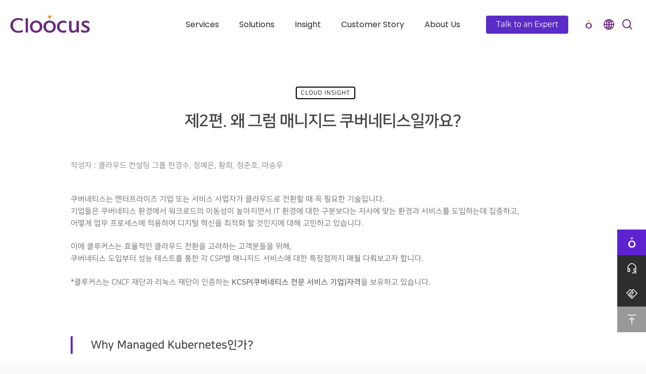

--- FILE ---
content_type: text/html; charset=utf-8
request_url: https://www.cloocus.com/insight-kubernetes_2/
body_size: 29507
content:
<!doctype html>

<html dir="ltr" lang="ko-KR" prefix="og: https://ogp.me/ns#" class="no-js">
<head>


<meta http-equiv="Content-Type" content="text/html; charset=UTF-8" />
<meta property="og:image" content="/og.png">
<meta property="og:url" content="www.cloocus.com">
	<meta name="viewport" content="width=device-width, initial-scale=1, maximum-scale=1, user-scalable=0" />
	


<script>!function(e,c){e[c]=e[c]+(e[c]&&" ")+"quform-js"}(document.documentElement,"className");</script><title>제2편. 왜 그럼 매니지드 쿠버네티스일까요? - 클루커스</title>

		
		<meta name="description" content="쿠버네티스 연재기사 2편을 통해 매니지드 쿠버네티스를 알아보세요." />
		<meta name="robots" content="max-image-preview:large" />
		<link rel="canonical" href="https://www.cloocus.com/insight-kubernetes_2/" />
		
		<meta property="og:locale" content="ko_KR" />
		<meta property="og:site_name" content="클루커스 -" />
		<meta property="og:type" content="article" />
		<meta property="og:title" content="제2편. 왜 그럼 매니지드 쿠버네티스일까요? - 클루커스" />
		<meta property="og:description" content="쿠버네티스 연재기사 2편을 통해 매니지드 쿠버네티스를 알아보세요." />
		<meta property="og:url" content="https://www.cloocus.com/insight-kubernetes_2/" />
		<meta property="article:published_time" content="2021-09-24T00:48:56+00:00" />
		<meta property="article:modified_time" content="2022-09-27T05:45:40+00:00" />
		<meta name="twitter:card" content="summary_large_image" />
		<meta name="twitter:title" content="제2편. 왜 그럼 매니지드 쿠버네티스일까요? - 클루커스" />
		<meta name="twitter:description" content="쿠버네티스 연재기사 2편을 통해 매니지드 쿠버네티스를 알아보세요." />
		<script type="application/ld+json" class="aioseo-schema">
			{"@context":"https:\/\/schema.org","@graph":[{"@type":"BlogPosting","@id":"https:\/\/www.cloocus.com\/insight-kubernetes_2\/#blogposting","name":"\uc81c2\ud3b8. \uc65c \uadf8\ub7fc \ub9e4\ub2c8\uc9c0\ub4dc \ucfe0\ubc84\ub124\ud2f0\uc2a4\uc77c\uae4c\uc694? - \ud074\ub8e8\ucee4\uc2a4","headline":"\uc81c2\ud3b8. \uc65c \uadf8\ub7fc \ub9e4\ub2c8\uc9c0\ub4dc \ucfe0\ubc84\ub124\ud2f0\uc2a4\uc77c\uae4c\uc694?","author":{"@id":"https:\/\/www.cloocus.com\/writer\/cloocus-a\/#author"},"publisher":{"@id":"https:\/\/www.cloocus.com\/#organization"},"image":{"@type":"ImageObject","url":"https:\/\/www.cloocus.com\/storage\/2021\/09\/0925_k8s_2-12.png","width":1626,"height":976},"datePublished":"2021-09-24T09:48:56+09:00","dateModified":"2022-09-27T14:45:40+09:00","inLanguage":"ko-KR","mainEntityOfPage":{"@id":"https:\/\/www.cloocus.com\/insight-kubernetes_2\/#webpage"},"isPartOf":{"@id":"https:\/\/www.cloocus.com\/insight-kubernetes_2\/#webpage"},"articleSection":"Cloud Insight, container, kubernetes, managed kubernetes, \uad00\ub9ac\ud615 \uc11c\ube44\uc2a4, \uc5f0\uc7ac\uae30\uc0ac, \ucfe0\ubc84\ub124\ud2f0\uc2a4"},{"@type":"BreadcrumbList","@id":"https:\/\/www.cloocus.com\/insight-kubernetes_2\/#breadcrumblist","itemListElement":[{"@type":"ListItem","@id":"https:\/\/www.cloocus.com\/#listItem","position":1,"name":"\ud648","item":"https:\/\/www.cloocus.com\/","nextItem":"https:\/\/www.cloocus.com\/insight-kubernetes_2\/#listItem"},{"@type":"ListItem","@id":"https:\/\/www.cloocus.com\/insight-kubernetes_2\/#listItem","position":2,"name":"\uc81c2\ud3b8. \uc65c \uadf8\ub7fc \ub9e4\ub2c8\uc9c0\ub4dc \ucfe0\ubc84\ub124\ud2f0\uc2a4\uc77c\uae4c\uc694?","previousItem":"https:\/\/www.cloocus.com\/#listItem"}]},{"@type":"Organization","@id":"https:\/\/www.cloocus.com\/#organization","name":"\ud074\ub8e8\ucee4\uc2a4","url":"https:\/\/www.cloocus.com\/"},{"@type":"Person","@id":"https:\/\/www.cloocus.com\/writer\/cloocus-a\/#author","url":"https:\/\/www.cloocus.com\/writer\/cloocus-a\/","name":"Cloocus","image":{"@type":"ImageObject","@id":"https:\/\/www.cloocus.com\/insight-kubernetes_2\/#authorImage","url":"https:\/\/secure.gravatar.com\/avatar\/5a8fc10f8c8582a8856a183c02b1cb294db09c91d4e5293a33bc59de0a8311ab?s=96&d=mm&r=g","width":96,"height":96,"caption":"Cloocus"}},{"@type":"WebPage","@id":"https:\/\/www.cloocus.com\/insight-kubernetes_2\/#webpage","url":"https:\/\/www.cloocus.com\/insight-kubernetes_2\/","name":"\uc81c2\ud3b8. \uc65c \uadf8\ub7fc \ub9e4\ub2c8\uc9c0\ub4dc \ucfe0\ubc84\ub124\ud2f0\uc2a4\uc77c\uae4c\uc694? - \ud074\ub8e8\ucee4\uc2a4","description":"\ucfe0\ubc84\ub124\ud2f0\uc2a4 \uc5f0\uc7ac\uae30\uc0ac 2\ud3b8\uc744 \ud1b5\ud574 \ub9e4\ub2c8\uc9c0\ub4dc \ucfe0\ubc84\ub124\ud2f0\uc2a4\ub97c \uc54c\uc544\ubcf4\uc138\uc694.","inLanguage":"ko-KR","isPartOf":{"@id":"https:\/\/www.cloocus.com\/#website"},"breadcrumb":{"@id":"https:\/\/www.cloocus.com\/insight-kubernetes_2\/#breadcrumblist"},"author":{"@id":"https:\/\/www.cloocus.com\/writer\/cloocus-a\/#author"},"creator":{"@id":"https:\/\/www.cloocus.com\/writer\/cloocus-a\/#author"},"image":{"@type":"ImageObject","url":"https:\/\/www.cloocus.com\/storage\/2021\/09\/0925_k8s_2-12.png","@id":"https:\/\/www.cloocus.com\/insight-kubernetes_2\/#mainImage","width":1626,"height":976},"primaryImageOfPage":{"@id":"https:\/\/www.cloocus.com\/insight-kubernetes_2\/#mainImage"},"datePublished":"2021-09-24T09:48:56+09:00","dateModified":"2022-09-27T14:45:40+09:00"},{"@type":"WebSite","@id":"https:\/\/www.cloocus.com\/#website","url":"https:\/\/www.cloocus.com\/","name":"\ud074\ub8e8\ucee4\uc2a4","inLanguage":"ko-KR","publisher":{"@id":"https:\/\/www.cloocus.com\/#organization"}}]}
		</script>
		



<link rel="alternate" href="https://www.cloocus.com/core/modules/00fe7bf417/rss.php" type="application/rss+xml" title="클루커스 &raquo; KBoard 통합 피드">


<link rel='dns-prefetch' href='//t1.daumcdn.net' />
<link rel="alternate" type="application/rss+xml" title="클루커스 &raquo; 피드" href="https://www.cloocus.com/feed/" />
<link rel="alternate" type="application/rss+xml" title="클루커스 &raquo; 댓글 피드" href="https://www.cloocus.com/comments/feed/" />
<link rel="alternate" title="oEmbed (JSON)" type="application/json+oembed" href="https://www.cloocus.com/wp-json/oembed/1.0/embed?url=https%3A%2F%2Fwww.cloocus.com%2Finsight-kubernetes_2%2F" />
<link rel="alternate" title="oEmbed (XML)" type="text/xml+oembed" href="https://www.cloocus.com/wp-json/oembed/1.0/embed?url=https%3A%2F%2Fwww.cloocus.com%2Finsight-kubernetes_2%2F&#038;format=xml" />
<meta property='og:site_name' content='클루커스'/><meta property='og:url' content='https://www.cloocus.com/insight-kubernetes_2/'/><meta property='og:title' content='제2편. 왜 그럼 매니지드 쿠버네티스일까요?'/><meta property='og:type' content='article'/><meta property='og:image' content='https://www.cloocus.com/storage/2021/09/0925_k8s_2-12-1024x615.png'/>		
							<script src="//www.googletagmanager.com/gtag/js?id=G-MYK0YTSPF4"  data-cfasync="false" data-wpfc-render="false" type="text/javascript" async></script>
			<script data-cfasync="false" data-wpfc-render="false" type="text/javascript">
				var mi_version = '8.23.1';
				var mi_track_user = true;
				var mi_no_track_reason = '';
				
								var disableStrs = [
										'ga-disable-G-MYK0YTSPF4',
									];

				/* Function to detect opted out users */
				function __gtagTrackerIsOptedOut() {
					for (var index = 0; index < disableStrs.length; index++) {
						if (document.cookie.indexOf(disableStrs[index] + '=true') > -1) {
							return true;
						}
					}

					return false;
				}

				/* Disable tracking if the opt-out cookie exists. */
				if (__gtagTrackerIsOptedOut()) {
					for (var index = 0; index < disableStrs.length; index++) {
						window[disableStrs[index]] = true;
					}
				}

				/* Opt-out function */
				function __gtagTrackerOptout() {
					for (var index = 0; index < disableStrs.length; index++) {
						document.cookie = disableStrs[index] + '=true; expires=Thu, 31 Dec 2099 23:59:59 UTC; path=/';
						window[disableStrs[index]] = true;
					}
				}

				if ('undefined' === typeof gaOptout) {
					function gaOptout() {
						__gtagTrackerOptout();
					}
				}
								window.dataLayer = window.dataLayer || [];

				window.MonsterInsightsDualTracker = {
					helpers: {},
					trackers: {},
				};
				if (mi_track_user) {
					function __gtagDataLayer() {
						dataLayer.push(arguments);
					}

					function __gtagTracker(type, name, parameters) {
						if (!parameters) {
							parameters = {};
						}

						if (parameters.send_to) {
							__gtagDataLayer.apply(null, arguments);
							return;
						}

						if (type === 'event') {
														parameters.send_to = monsterinsights_frontend.v4_id;
							var hookName = name;
							if (typeof parameters['event_category'] !== 'undefined') {
								hookName = parameters['event_category'] + ':' + name;
							}

							if (typeof MonsterInsightsDualTracker.trackers[hookName] !== 'undefined') {
								MonsterInsightsDualTracker.trackers[hookName](parameters);
							} else {
								__gtagDataLayer('event', name, parameters);
							}
							
						} else {
							__gtagDataLayer.apply(null, arguments);
						}
					}

					__gtagTracker('js', new Date());
					__gtagTracker('set', {
						'developer_id.dZGIzZG': true,
											});
										__gtagTracker('config', 'G-MYK0YTSPF4', {"forceSSL":"true","link_attribution":"true"} );
															window.gtag = __gtagTracker;										(function () {
						/* https://developers.google.com/analytics/devguides/collection/analyticsjs/ */
						/* ga and __gaTracker compatibility shim. */
						var noopfn = function () {
							return null;
						};
						var newtracker = function () {
							return new Tracker();
						};
						var Tracker = function () {
							return null;
						};
						var p = Tracker.prototype;
						p.get = noopfn;
						p.set = noopfn;
						p.send = function () {
							var args = Array.prototype.slice.call(arguments);
							args.unshift('send');
							__gaTracker.apply(null, args);
						};
						var __gaTracker = function () {
							var len = arguments.length;
							if (len === 0) {
								return;
							}
							var f = arguments[len - 1];
							if (typeof f !== 'object' || f === null || typeof f.hitCallback !== 'function') {
								if ('send' === arguments[0]) {
									var hitConverted, hitObject = false, action;
									if ('event' === arguments[1]) {
										if ('undefined' !== typeof arguments[3]) {
											hitObject = {
												'eventAction': arguments[3],
												'eventCategory': arguments[2],
												'eventLabel': arguments[4],
												'value': arguments[5] ? arguments[5] : 1,
											}
										}
									}
									if ('pageview' === arguments[1]) {
										if ('undefined' !== typeof arguments[2]) {
											hitObject = {
												'eventAction': 'page_view',
												'page_path': arguments[2],
											}
										}
									}
									if (typeof arguments[2] === 'object') {
										hitObject = arguments[2];
									}
									if (typeof arguments[5] === 'object') {
										Object.assign(hitObject, arguments[5]);
									}
									if ('undefined' !== typeof arguments[1].hitType) {
										hitObject = arguments[1];
										if ('pageview' === hitObject.hitType) {
											hitObject.eventAction = 'page_view';
										}
									}
									if (hitObject) {
										action = 'timing' === arguments[1].hitType ? 'timing_complete' : hitObject.eventAction;
										hitConverted = mapArgs(hitObject);
										__gtagTracker('event', action, hitConverted);
									}
								}
								return;
							}

							function mapArgs(args) {
								var arg, hit = {};
								var gaMap = {
									'eventCategory': 'event_category',
									'eventAction': 'event_action',
									'eventLabel': 'event_label',
									'eventValue': 'event_value',
									'nonInteraction': 'non_interaction',
									'timingCategory': 'event_category',
									'timingVar': 'name',
									'timingValue': 'value',
									'timingLabel': 'event_label',
									'page': 'page_path',
									'location': 'page_location',
									'title': 'page_title',
									'referrer' : 'page_referrer',
								};
								for (arg in args) {
																		if (!(!args.hasOwnProperty(arg) || !gaMap.hasOwnProperty(arg))) {
										hit[gaMap[arg]] = args[arg];
									} else {
										hit[arg] = args[arg];
									}
								}
								return hit;
							}

							try {
								f.hitCallback();
							} catch (ex) {
							}
						};
						__gaTracker.create = newtracker;
						__gaTracker.getByName = newtracker;
						__gaTracker.getAll = function () {
							return [];
						};
						__gaTracker.remove = noopfn;
						__gaTracker.loaded = true;
						window['__gaTracker'] = __gaTracker;
					})();
									} else {
										console.log("");
					(function () {
						function __gtagTracker() {
							return null;
						}

						window['__gtagTracker'] = __gtagTracker;
						window['gtag'] = __gtagTracker;
					})();
									}
			</script>
				
		<style type="text/css">.pt_splitter {
Font-size: 26px !important;
Color: #444444 !important;
display: block;
}</style><style id='wp-img-auto-sizes-contain-inline-css' type='text/css'>
img:is([sizes=auto i],[sizes^="auto," i]){contain-intrinsic-size:3000px 1500px}
/*# sourceURL=wp-img-auto-sizes-contain-inline-css */
</style>
<style id='wp-emoji-styles-inline-css' type='text/css'>

	img.wp-smiley, img.emoji {
		display: inline !important;
		border: none !important;
		box-shadow: none !important;
		height: 1em !important;
		width: 1em !important;
		margin: 0 0.07em !important;
		vertical-align: -0.1em !important;
		background: none !important;
		padding: 0 !important;
	}
/*# sourceURL=wp-emoji-styles-inline-css */
</style>
<link rel='stylesheet' id='wp-block-library-css' href='https://www.cloocus.com/lib/css/dist/block-library/style.min.css' type='text/css' media='all' />
<style id='global-styles-inline-css' type='text/css'>
:root{--wp--preset--aspect-ratio--square: 1;--wp--preset--aspect-ratio--4-3: 4/3;--wp--preset--aspect-ratio--3-4: 3/4;--wp--preset--aspect-ratio--3-2: 3/2;--wp--preset--aspect-ratio--2-3: 2/3;--wp--preset--aspect-ratio--16-9: 16/9;--wp--preset--aspect-ratio--9-16: 9/16;--wp--preset--color--black: #000000;--wp--preset--color--cyan-bluish-gray: #abb8c3;--wp--preset--color--white: #ffffff;--wp--preset--color--pale-pink: #f78da7;--wp--preset--color--vivid-red: #cf2e2e;--wp--preset--color--luminous-vivid-orange: #ff6900;--wp--preset--color--luminous-vivid-amber: #fcb900;--wp--preset--color--light-green-cyan: #7bdcb5;--wp--preset--color--vivid-green-cyan: #00d084;--wp--preset--color--pale-cyan-blue: #8ed1fc;--wp--preset--color--vivid-cyan-blue: #0693e3;--wp--preset--color--vivid-purple: #9b51e0;--wp--preset--gradient--vivid-cyan-blue-to-vivid-purple: linear-gradient(135deg,rgb(6,147,227) 0%,rgb(155,81,224) 100%);--wp--preset--gradient--light-green-cyan-to-vivid-green-cyan: linear-gradient(135deg,rgb(122,220,180) 0%,rgb(0,208,130) 100%);--wp--preset--gradient--luminous-vivid-amber-to-luminous-vivid-orange: linear-gradient(135deg,rgb(252,185,0) 0%,rgb(255,105,0) 100%);--wp--preset--gradient--luminous-vivid-orange-to-vivid-red: linear-gradient(135deg,rgb(255,105,0) 0%,rgb(207,46,46) 100%);--wp--preset--gradient--very-light-gray-to-cyan-bluish-gray: linear-gradient(135deg,rgb(238,238,238) 0%,rgb(169,184,195) 100%);--wp--preset--gradient--cool-to-warm-spectrum: linear-gradient(135deg,rgb(74,234,220) 0%,rgb(151,120,209) 20%,rgb(207,42,186) 40%,rgb(238,44,130) 60%,rgb(251,105,98) 80%,rgb(254,248,76) 100%);--wp--preset--gradient--blush-light-purple: linear-gradient(135deg,rgb(255,206,236) 0%,rgb(152,150,240) 100%);--wp--preset--gradient--blush-bordeaux: linear-gradient(135deg,rgb(254,205,165) 0%,rgb(254,45,45) 50%,rgb(107,0,62) 100%);--wp--preset--gradient--luminous-dusk: linear-gradient(135deg,rgb(255,203,112) 0%,rgb(199,81,192) 50%,rgb(65,88,208) 100%);--wp--preset--gradient--pale-ocean: linear-gradient(135deg,rgb(255,245,203) 0%,rgb(182,227,212) 50%,rgb(51,167,181) 100%);--wp--preset--gradient--electric-grass: linear-gradient(135deg,rgb(202,248,128) 0%,rgb(113,206,126) 100%);--wp--preset--gradient--midnight: linear-gradient(135deg,rgb(2,3,129) 0%,rgb(40,116,252) 100%);--wp--preset--font-size--small: 13px;--wp--preset--font-size--medium: 20px;--wp--preset--font-size--large: 36px;--wp--preset--font-size--x-large: 42px;--wp--preset--spacing--20: 0.44rem;--wp--preset--spacing--30: 0.67rem;--wp--preset--spacing--40: 1rem;--wp--preset--spacing--50: 1.5rem;--wp--preset--spacing--60: 2.25rem;--wp--preset--spacing--70: 3.38rem;--wp--preset--spacing--80: 5.06rem;--wp--preset--shadow--natural: 6px 6px 9px rgba(0, 0, 0, 0.2);--wp--preset--shadow--deep: 12px 12px 50px rgba(0, 0, 0, 0.4);--wp--preset--shadow--sharp: 6px 6px 0px rgba(0, 0, 0, 0.2);--wp--preset--shadow--outlined: 6px 6px 0px -3px rgb(255, 255, 255), 6px 6px rgb(0, 0, 0);--wp--preset--shadow--crisp: 6px 6px 0px rgb(0, 0, 0);}:where(.is-layout-flex){gap: 0.5em;}:where(.is-layout-grid){gap: 0.5em;}body .is-layout-flex{display: flex;}.is-layout-flex{flex-wrap: wrap;align-items: center;}.is-layout-flex > :is(*, div){margin: 0;}body .is-layout-grid{display: grid;}.is-layout-grid > :is(*, div){margin: 0;}:where(.wp-block-columns.is-layout-flex){gap: 2em;}:where(.wp-block-columns.is-layout-grid){gap: 2em;}:where(.wp-block-post-template.is-layout-flex){gap: 1.25em;}:where(.wp-block-post-template.is-layout-grid){gap: 1.25em;}.has-black-color{color: var(--wp--preset--color--black) !important;}.has-cyan-bluish-gray-color{color: var(--wp--preset--color--cyan-bluish-gray) !important;}.has-white-color{color: var(--wp--preset--color--white) !important;}.has-pale-pink-color{color: var(--wp--preset--color--pale-pink) !important;}.has-vivid-red-color{color: var(--wp--preset--color--vivid-red) !important;}.has-luminous-vivid-orange-color{color: var(--wp--preset--color--luminous-vivid-orange) !important;}.has-luminous-vivid-amber-color{color: var(--wp--preset--color--luminous-vivid-amber) !important;}.has-light-green-cyan-color{color: var(--wp--preset--color--light-green-cyan) !important;}.has-vivid-green-cyan-color{color: var(--wp--preset--color--vivid-green-cyan) !important;}.has-pale-cyan-blue-color{color: var(--wp--preset--color--pale-cyan-blue) !important;}.has-vivid-cyan-blue-color{color: var(--wp--preset--color--vivid-cyan-blue) !important;}.has-vivid-purple-color{color: var(--wp--preset--color--vivid-purple) !important;}.has-black-background-color{background-color: var(--wp--preset--color--black) !important;}.has-cyan-bluish-gray-background-color{background-color: var(--wp--preset--color--cyan-bluish-gray) !important;}.has-white-background-color{background-color: var(--wp--preset--color--white) !important;}.has-pale-pink-background-color{background-color: var(--wp--preset--color--pale-pink) !important;}.has-vivid-red-background-color{background-color: var(--wp--preset--color--vivid-red) !important;}.has-luminous-vivid-orange-background-color{background-color: var(--wp--preset--color--luminous-vivid-orange) !important;}.has-luminous-vivid-amber-background-color{background-color: var(--wp--preset--color--luminous-vivid-amber) !important;}.has-light-green-cyan-background-color{background-color: var(--wp--preset--color--light-green-cyan) !important;}.has-vivid-green-cyan-background-color{background-color: var(--wp--preset--color--vivid-green-cyan) !important;}.has-pale-cyan-blue-background-color{background-color: var(--wp--preset--color--pale-cyan-blue) !important;}.has-vivid-cyan-blue-background-color{background-color: var(--wp--preset--color--vivid-cyan-blue) !important;}.has-vivid-purple-background-color{background-color: var(--wp--preset--color--vivid-purple) !important;}.has-black-border-color{border-color: var(--wp--preset--color--black) !important;}.has-cyan-bluish-gray-border-color{border-color: var(--wp--preset--color--cyan-bluish-gray) !important;}.has-white-border-color{border-color: var(--wp--preset--color--white) !important;}.has-pale-pink-border-color{border-color: var(--wp--preset--color--pale-pink) !important;}.has-vivid-red-border-color{border-color: var(--wp--preset--color--vivid-red) !important;}.has-luminous-vivid-orange-border-color{border-color: var(--wp--preset--color--luminous-vivid-orange) !important;}.has-luminous-vivid-amber-border-color{border-color: var(--wp--preset--color--luminous-vivid-amber) !important;}.has-light-green-cyan-border-color{border-color: var(--wp--preset--color--light-green-cyan) !important;}.has-vivid-green-cyan-border-color{border-color: var(--wp--preset--color--vivid-green-cyan) !important;}.has-pale-cyan-blue-border-color{border-color: var(--wp--preset--color--pale-cyan-blue) !important;}.has-vivid-cyan-blue-border-color{border-color: var(--wp--preset--color--vivid-cyan-blue) !important;}.has-vivid-purple-border-color{border-color: var(--wp--preset--color--vivid-purple) !important;}.has-vivid-cyan-blue-to-vivid-purple-gradient-background{background: var(--wp--preset--gradient--vivid-cyan-blue-to-vivid-purple) !important;}.has-light-green-cyan-to-vivid-green-cyan-gradient-background{background: var(--wp--preset--gradient--light-green-cyan-to-vivid-green-cyan) !important;}.has-luminous-vivid-amber-to-luminous-vivid-orange-gradient-background{background: var(--wp--preset--gradient--luminous-vivid-amber-to-luminous-vivid-orange) !important;}.has-luminous-vivid-orange-to-vivid-red-gradient-background{background: var(--wp--preset--gradient--luminous-vivid-orange-to-vivid-red) !important;}.has-very-light-gray-to-cyan-bluish-gray-gradient-background{background: var(--wp--preset--gradient--very-light-gray-to-cyan-bluish-gray) !important;}.has-cool-to-warm-spectrum-gradient-background{background: var(--wp--preset--gradient--cool-to-warm-spectrum) !important;}.has-blush-light-purple-gradient-background{background: var(--wp--preset--gradient--blush-light-purple) !important;}.has-blush-bordeaux-gradient-background{background: var(--wp--preset--gradient--blush-bordeaux) !important;}.has-luminous-dusk-gradient-background{background: var(--wp--preset--gradient--luminous-dusk) !important;}.has-pale-ocean-gradient-background{background: var(--wp--preset--gradient--pale-ocean) !important;}.has-electric-grass-gradient-background{background: var(--wp--preset--gradient--electric-grass) !important;}.has-midnight-gradient-background{background: var(--wp--preset--gradient--midnight) !important;}.has-small-font-size{font-size: var(--wp--preset--font-size--small) !important;}.has-medium-font-size{font-size: var(--wp--preset--font-size--medium) !important;}.has-large-font-size{font-size: var(--wp--preset--font-size--large) !important;}.has-x-large-font-size{font-size: var(--wp--preset--font-size--x-large) !important;}
/*# sourceURL=global-styles-inline-css */
</style>

<style id='classic-theme-styles-inline-css' type='text/css'>
/*! This file is auto-generated */
.wp-block-button__link{color:#fff;background-color:#32373c;border-radius:9999px;box-shadow:none;text-decoration:none;padding:calc(.667em + 2px) calc(1.333em + 2px);font-size:1.125em}.wp-block-file__button{background:#32373c;color:#fff;text-decoration:none}
/*# sourceURL=/wp-includes/css/classic-themes.min.css */
</style>
<link rel='stylesheet' id='quform-css' href='https://www.cloocus.com/core/modules/fef0575a8e/cache/quform.1.css' type='text/css' media='all' />
<link rel='stylesheet' id='font-awesome-css' href='https://www.cloocus.com/core/modules/f65f29574d/assets/lib/font-awesome/css/font-awesome.min.css' type='text/css' media='all' />
<link rel='stylesheet' id='parent-style-css' href='https://www.cloocus.com/core/views/325256f28f/design.css' type='text/css' media='all' />
<link rel='stylesheet' id='rgs-css' href='https://www.cloocus.com/core/views/325256f28f/css/rgs.css' type='text/css' media='all' />
<link rel='stylesheet' id='main-styles-css' href='https://www.cloocus.com/core/views/0aa5c08a60/design.css' type='text/css' media='all' />
<link rel='stylesheet' id='fancyBox-css' href='https://www.cloocus.com/core/views/325256f28f/css/jquery.fancybox.css' type='text/css' media='all' />
<link rel='stylesheet' id='responsive-css' href='https://www.cloocus.com/core/views/325256f28f/css/responsive.css' type='text/css' media='all' />
<link rel='stylesheet' id='dynamic-css-css' href='https://www.cloocus.com/core/views/0aa5c08a60/css/dynamic-combined.css' type='text/css' media='all' />
<style id='dynamic-css-inline-css' type='text/css'>
@media only screen and (min-width:1000px){body #ajax-content-wrap.no-scroll{min-height:calc(100vh - 96px);height:calc(100vh - 96px)!important;}}@media only screen and (min-width:1000px){#page-header-wrap.fullscreen-header,#page-header-wrap.fullscreen-header #page-header-bg,html:not(.nectar-box-roll-loaded) .nectar-box-roll > #page-header-bg.fullscreen-header,.nectar_fullscreen_zoom_recent_projects,#nectar_fullscreen_rows:not(.afterLoaded) > div{height:calc(100vh - 95px);}.wpb_row.vc_row-o-full-height.top-level,.wpb_row.vc_row-o-full-height.top-level > .col.span_12{min-height:calc(100vh - 95px);}html:not(.nectar-box-roll-loaded) .nectar-box-roll > #page-header-bg.fullscreen-header{top:96px;}.nectar-slider-wrap[data-fullscreen="true"]:not(.loaded),.nectar-slider-wrap[data-fullscreen="true"]:not(.loaded) .swiper-container{height:calc(100vh - 94px)!important;}.admin-bar .nectar-slider-wrap[data-fullscreen="true"]:not(.loaded),.admin-bar .nectar-slider-wrap[data-fullscreen="true"]:not(.loaded) .swiper-container{height:calc(100vh - 94px - 32px)!important;}}
/*# sourceURL=dynamic-css-inline-css */
</style>
<link rel='stylesheet' id='skin-material-css' href='https://www.cloocus.com/core/views/325256f28f/css/skin-material.css' type='text/css' media='all' />
<link rel='stylesheet' id='elementor-icons-css' href='https://www.cloocus.com/core/modules/f65f29574d/assets/lib/eicons/css/elementor-icons.min.css' type='text/css' media='all' />
<link rel='stylesheet' id='elementor-frontend-css' href='https://www.cloocus.com/storage/elementor/css/custom-frontend-lite.min.css' type='text/css' media='all' />
<link rel='stylesheet' id='swiper-css' href='https://www.cloocus.com/core/modules/f65f29574d/assets/lib/swiper/css/swiper.min.css' type='text/css' media='all' />
<link rel='stylesheet' id='elementor-post-10957-css' href='https://www.cloocus.com/storage/elementor/css/post-10957.css' type='text/css' media='all' />
<link rel='stylesheet' id='lae-animate-css' href='https://www.cloocus.com/core/modules/f7170efef2/assets/css/lib/animate.css' type='text/css' media='all' />
<link rel='stylesheet' id='lae-sliders-styles-css' href='https://www.cloocus.com/core/modules/f7170efef2/assets/css/lib/sliders.min.css' type='text/css' media='all' />
<link rel='stylesheet' id='lae-icomoon-styles-css' href='https://www.cloocus.com/core/modules/f7170efef2/assets/css/icomoon.css' type='text/css' media='all' />
<link rel='stylesheet' id='lae-frontend-styles-css' href='https://www.cloocus.com/core/modules/f7170efef2/assets/css/lae-frontend.css' type='text/css' media='all' />
<link rel='stylesheet' id='lae-grid-styles-css' href='https://www.cloocus.com/core/modules/f7170efef2/assets/css/lae-grid.css' type='text/css' media='all' />
<link rel='stylesheet' id='fancybox-css' href='https://www.cloocus.com/core/modules/f7170efef2/assets/css/premium/lib/jquery.fancybox.css' type='text/css' media='all' />
<link rel='stylesheet' id='powertip-css' href='https://www.cloocus.com/core/modules/f7170efef2/assets/css/premium/lib/powertip.css' type='text/css' media='all' />
<link rel='stylesheet' id='lae-premium-sliders-styles-css' href='https://www.cloocus.com/core/modules/f7170efef2/assets/css/premium/lib/sliders.min.css' type='text/css' media='all' />
<link rel='stylesheet' id='lae-blocks-styles-css' href='https://www.cloocus.com/core/modules/f7170efef2/assets/css/premium/lae-blocks.css' type='text/css' media='all' />
<link rel='stylesheet' id='lae-widgets-styles-css' href='https://www.cloocus.com/core/modules/f7170efef2/assets/css/widgets/lae-widgets.min.css' type='text/css' media='all' />
<link rel='stylesheet' id='lae-premium-widgets-styles-css' href='https://www.cloocus.com/core/modules/f7170efef2/assets/css/premium/widgets/lae-widgets.min.css' type='text/css' media='all' />
<link rel='stylesheet' id='elementor-pro-css' href='https://www.cloocus.com/storage/elementor/css/custom-pro-frontend-lite.min.css' type='text/css' media='all' />
<link rel='stylesheet' id='eihe-front-style-css' href='https://www.cloocus.com/core/modules/image-hover-effects-addon-for-elementor/assets/style.min.css' type='text/css' media='all' />
<link rel='stylesheet' id='uael-frontend-css' href='https://www.cloocus.com/core/modules/717caac2bc/assets/min-css/uael-frontend.min.css' type='text/css' media='all' />
<link rel='stylesheet' id='wpforms-modern-full-css' href='https://www.cloocus.com/core/modules/067a15d05a/assets/css/frontend/modern/wpforms-full.min.css' type='text/css' media='all' />
<link rel='stylesheet' id='elementor-global-css' href='https://www.cloocus.com/storage/elementor/css/global.css' type='text/css' media='all' />
<link rel='stylesheet' id='js_composer_front-css' href='https://www.cloocus.com/core/modules/8fb9896f3f/assets/css/js_composer.min.css' type='text/css' media='all' />
<link rel='stylesheet' id='the-grid-css' href='https://www.cloocus.com/core/modules/aed169b6c9/frontend/assets/css/the-grid.min.css' type='text/css' media='all' />
<style id='the-grid-inline-css' type='text/css'>
.tolb-holder{background:rgba(0,0,0,0.8)}.tolb-holder .tolb-close,.tolb-holder .tolb-title,.tolb-holder .tolb-counter,.tolb-holder .tolb-next i,.tolb-holder .tolb-prev i{color:#ffffff}.tolb-holder .tolb-load{border-color:rgba(255,255,255,0.2);border-left:3px solid #ffffff}
.to-heart-icon,.to-heart-icon svg,.to-post-like,.to-post-like .to-like-count{position:relative;display:inline-block}.to-post-like{width:auto;cursor:pointer;font-weight:400}.to-heart-icon{float:left;margin:0 4px 0 0}.to-heart-icon svg{overflow:visible;width:15px;height:14px}.to-heart-icon g{-webkit-transform:scale(1);transform:scale(1)}.to-heart-icon path{-webkit-transform:scale(1);transform:scale(1);transition:fill .4s ease,stroke .4s ease}.no-liked .to-heart-icon path{fill:#999;stroke:#999}.empty-heart .to-heart-icon path{fill:transparent!important;stroke:#999}.liked .to-heart-icon path,.to-heart-icon svg:hover path{fill:#ff6863!important;stroke:#ff6863!important}@keyframes heartBeat{0%{transform:scale(1)}20%{transform:scale(.8)}30%{transform:scale(.95)}45%{transform:scale(.75)}50%{transform:scale(.85)}100%{transform:scale(.9)}}@-webkit-keyframes heartBeat{0%,100%,50%{-webkit-transform:scale(1)}20%{-webkit-transform:scale(.8)}30%{-webkit-transform:scale(.95)}45%{-webkit-transform:scale(.75)}}.heart-pulse g{-webkit-animation-name:heartBeat;animation-name:heartBeat;-webkit-animation-duration:1s;animation-duration:1s;-webkit-animation-iteration-count:infinite;animation-iteration-count:infinite;-webkit-transform-origin:50% 50%;transform-origin:50% 50%}.to-post-like a{color:inherit!important;fill:inherit!important;stroke:inherit!important}
/*# sourceURL=the-grid-inline-css */
</style>
<link rel='stylesheet' id='kboard-comments-skin-default-css' href='https://www.cloocus.com/core/modules/4fa7a6da42/skin/default/style.css' type='text/css' media='all' />
<link rel='stylesheet' id='kboard-editor-media-css' href='https://www.cloocus.com/core/modules/00fe7bf417/template/css/editor_media.css' type='text/css' media='all' />
<link rel='stylesheet' id='kboard-skin-default-css' href='https://www.cloocus.com/core/modules/00fe7bf417/skin/default/style.css' type='text/css' media='all' />
<link rel='stylesheet' id='google-fonts-1-css' href='https://fonts.googleapis.com/css?family=Roboto%3A100%2C100italic%2C200%2C200italic%2C300%2C300italic%2C400%2C400italic%2C500%2C500italic%2C600%2C600italic%2C700%2C700italic%2C800%2C800italic%2C900%2C900italic%7CRoboto+Slab%3A100%2C100italic%2C200%2C200italic%2C300%2C300italic%2C400%2C400italic%2C500%2C500italic%2C600%2C600italic%2C700%2C700italic%2C800%2C800italic%2C900%2C900italic&#038;display=auto' type='text/css' media='all' />
<link rel="preconnect" href="https://fonts.gstatic.com/" crossorigin><script type="text/javascript" src="https://www.cloocus.com/lib/js/jquery/jquery.min.js" id="jquery-core-js"></script>
<script type="text/javascript" src="https://www.cloocus.com/lib/js/jquery/jquery-migrate.min.js" id="jquery-migrate-js"></script>
<script type="text/javascript" src="https://www.cloocus.com/core/modules/974388b53b/assets/js/frontend-gtag.min.js" id="monsterinsights-frontend-script-js"></script>
<script data-cfasync="false" data-wpfc-render="false" type="text/javascript" id='monsterinsights-frontend-script-js-extra'>/* <![CDATA[ */
var monsterinsights_frontend = {"js_events_tracking":"true","download_extensions":"doc,pdf,ppt,zip,xls,docx,pptx,xlsx","inbound_paths":"[{\"path\":\"\\\/go\\\/\",\"label\":\"affiliate\"},{\"path\":\"\\\/recommend\\\/\",\"label\":\"affiliate\"}]","home_url":"https:\/\/www.cloocus.com","hash_tracking":"false","v4_id":"G-MYK0YTSPF4"};/* ]]> */
</script>
<script type="text/javascript" id="breeze-prefetch-js-extra">
/* <![CDATA[ */
var breeze_prefetch = {"local_url":"https://www.cloocus.com","ignore_remote_prefetch":"1","ignore_list":["wp-admin","wp-login.php"]};
//# sourceURL=breeze-prefetch-js-extra
/* ]]> */
</script>
<script type="text/javascript" src="https://www.cloocus.com/core/modules/30346589f7/assets/js/js-front-end/breeze-prefetch-links.min.js" id="breeze-prefetch-js"></script>
<link rel='shortlink' href='https://www.cloocus.com/?p=11113' />
        <script type="text/javascript">
            ( function () {
                window.lae_fs = { can_use_premium_code: true};
            } )();
        </script>
        

<meta name="google-site-verification" content="Bh34t-36ojTmZ_jErI-rqj9baHm9Vh33RZVJR-ylWoI" />

<meta name="google-site-verification" content="NrlP-gZhtWyKqJG-pj6XnOOg6C7k4_x4jsd_tQ5Uybs" />


<meta name="naver-site-verification" content="e68c811f9f5725034d31830a1411451e6d82cf4f" />


<script>(function(w,d,s,l,i){w[l]=w[l]||[];w[l].push({'gtm.start':
new Date().getTime(),event:'gtm.js'});var f=d.getElementsByTagName(s)[0],
j=d.createElement(s),dl=l!='dataLayer'?'&l='+l:'';j.async=true;j.src=
'https://www.googletagmanager.com/gtm.js?id='+i+dl;f.parentNode.insertBefore(j,f);
})(window,document,'script','dataLayer','GTM-KXH9T4D8');</script>



<script async src="https://www.googletagmanager.com/gtag/js?id=AW-10952659548"></script>
<script> window.dataLayer = window.dataLayer || []; function gtag(){dataLayer.push(arguments);} gtag('js', new Date()); gtag('config', 'AW-10952659548'); </script>



<script type="text/javascript" src="//wcs.naver.net/wcslog.js"></script> 
<script type="text/javascript"> 
var _nasa={};
if(window.wcs) _nasa["cnv"] = wcs.cnv("1","10"); 
</script> 

<script type="text/javascript" src="//wcs.naver.net/wcslog.js"> </script> 
<script type="text/javascript"> 
if (!wcs_add) var wcs_add={};
wcs_add["wa"] = "s_52eb8d6026e5";
if (!_nasa) var _nasa={};
if(window.wcs){
wcs.inflow();
wcs_do(_nasa);
}
</script>



<script>
!function(f,b,e,v,n,t,s)
{if(f.fbq)return;n=f.fbq=function(){n.callMethod?
n.callMethod.apply(n,arguments):n.queue.push(arguments)};
if(!f._fbq)f._fbq=n;n.push=n;n.loaded=!0;n.version='2.0';
n.queue=[];t=b.createElement(e);t.async=!0;
t.src=v;s=b.getElementsByTagName(e)[0];
s.parentNode.insertBefore(t,s)}(window, document,'script',
'https://connect.facebook.net/en_US/fbevents.js');
fbq('init', '246435383596897');
fbq('track', 'PageView');
</script>

<script type="text/javascript" src="https://static.smudi.co.kr/static/js/pb.js"></script>
<script type="text/javascript">smudi('init', '25g828c0kTPPgpQR1iNY');</script>

<noscript><img height="1" width="1" style="display:none"
src="https://www.facebook.com/tr?id=246435383596897&ev=PageView&noscript=1" alt="pixel"
/></noscript>

<meta name="facebook-domain-verification" content="ddrojhb23e1iifzjrtu6jlbnthtna6" />

<meta name="keywords" content="클루커스,Cloocus,AI MSP,오픈AI,코파일럿,Copilot,마이크로소프트,AI에이전트,OpenAI" />
<meta name="description" content="데이터·AI 특화 멀티클라우드 MSP | AI 매니지드 서비스·데이터·보안 전문 | 글로벌 파트너 어워즈 수상">
<title>데이터·AI 특화 멀티클라우드 MSP</title>

<script type="text/javascript"> var root = document.getElementsByTagName( "html" )[0]; root.setAttribute( "class", "js" ); </script>
<style type="text/css">.recentcomments a{display:inline !important;padding:0 !important;margin:0 !important;}</style>
<!--[if lte IE 9]><link rel="stylesheet" type="text/css" href="https://www.cloocus.com/core/modules/8fb9896f3f/assets/css/vc_lte_ie9.min.css" media="screen"><![endif]--><link rel="icon" href="https://www.cloocus.com/storage/2019/04/cropped-favicon2-32x32.png" sizes="32x32" />
<link rel="icon" href="https://www.cloocus.com/storage/2019/04/cropped-favicon2-192x192.png" sizes="192x192" />
<link rel="apple-touch-icon" href="https://www.cloocus.com/storage/2019/04/cropped-favicon2-180x180.png" />
<meta name="msapplication-TileImage" content="https://www.cloocus.com/storage/2019/04/cropped-favicon2-270x270.png" />
		<style type="text/css" id="wp-custom-css">
			/*메뉴이미지변경*/
/*eng_cloocus*/
.eng_cloocus a {
    background-image: url(/wp-content/uploads/2023/07/global-c.svg);
    width: 30px;
		background-repeat: no-repeat;
    background-size: 70%;
    background-position: center;
    text-indent: -9999px;
    margin: 0 !important;
}

/*
body.material #header-outer[data-using-secondary="1"].small-nav:not([data-format="left-header"]) .eng_cloocus a{
		background-image: url(/wp-content/uploads/2023/07/global-w.svg);
}*/

/********post_btn********/
a.elementor-button.elementor-button-link.elementor-size-xs {
    display: none;
}
a.client-story {
    display: none !important;
}
a.event {
    display: none !important;
}
/********post_btn*********/


#header-outer[data-lhe="animated_underline"] header#top nav >ul >li:not([class*="button_"]).eng_cloocus >a:after { border-top: none;}




body.material #header-outer:not([data-format="left-header"]) header#top nav > ul.buttons > li {
    margin: 0 5px !important;
}
body.material #header-outer header#top nav > ul.buttons > li:first-child {
    margin-left: 0 !important;
    margin-right: 0 !important;
}
/*임시헤더오퍼시티지우기*/
.nectar-shape-divider-wrap.no-color .nectar-shape-divider {
		fill: rgba(255,255,255,0) !important;
}
.nectar-shape-divider {
		fill: rgba(255,255,255,0) !important;
}


body.material #header-outer[data-using-secondary="1"].small-nav:not([data-format="left-header"]) span.icon-salient-search:before {
    color: #682a7d !important;
}





/*footer*/
#footer-outer #footer-widgets .col ul li, #sidebar div ul li, #sidebar .widget.widget_categories li, #sidebar .widget.widget_pages li, #sidebar .widget.widget_nav_menu li {
    border: none;
    padding: 14px 0px;
    font-size: 13px;
    line-height: 20px;
}
.footer-new-left span{font-family: 'NanumSquare','Noto Sans','sans-serif' !important; transform: skew(-0.001deg);}

.footer-divide {
	background: #ccc;}

.footer-privacy-font {  font-weight:600 !important;}
.footer-privacy-font1 a {
    font-weight: 800 !important;
}
.footer-privacy-font a {color:#682a7d !important; }


h1,h2{line-height:1.3em!important;}
h3,h4,h5,h6,p,span,body {line-height:1.6em!important;}

#footer-outer #copyright li a i, #footer-outer #copyright p {
	font-family: 'NanumSquare','Noto Sans','sans-serif' !important; transform: skew(-0.001deg);
    color: #fff!important;
    font-size: 13px;
}

#footer-outer #copyright p {
    line-height: 1px;
    margin-top: 3px;
}
/*global-btn*/
li#menu-item-22499 > a {
    display: none !important;
}
#footer-outer[data-cols="1"] #footer-widgets .widget.widget_nav_menu li {
    width: 100% !important;
    text-align: center;
    margin: 0 14px 0 14px;
}
div#nav_menu-6 {
    text-align: center;
    display: grid;
}
#footer-outer[data-cols="1"] #footer-widgets .widget.widget_nav_menu li ul li
{    border-radius: 0px;
    background-color: #bbb;
	margin-bottom:5px
}
#footer-outer[data-cols="1"] #footer-widgets .widget.widget_nav_menu li ul li a {
	color:#fff !important;
	font-size:13px;
	font-weight:700;
}

#footer-outer .widget {margin-bottom:30px !important;}
#footer-outer .row {padding-top:20px !important; padding-bottom:20px !important;}

#footer-widgets img {margin:0;}
#footer-widgets .row > .col {text-align:left; width:100% !important;}
#footer-widgets .row > .col > div:nth-child(1) {display:inline-block; margin-bottom:10px !important;}
#footer-widgets .row > .col > div:nth-child(2) {display:inline-block;float:right;}
#footer-widgets .row > .col > div:nth-child(3) {border-top:1px solid rgba(255,255,255,0.15); border-bottom:1px solid rgba(255,255,255,0.15); padding:50px 0;}

#menu-footer_new li {display:inline-block !important; margin:10px 30px !important;}
#menu-footer_new li:nth-child(1) {margin-left:0 !important;padding-left:0 !important;}
#menu-footer_new li a { display:block; font-size:15px;position:relative;}
#menu-footer_new li a:after {content:''; display:inline-block; width:1px; height:20px; background:#fff; opacity:0.15; position:absolute; right:-30px;}
#menu-footer_new li:last-child a:after {display:none;}

.footer-new-wrap {display:flex;  width:100%; font-size:14px;}
.footer-new-left {margin-right:auto; text-align:left;}
.footer-new-left .footer-logo {margin-bottom:15px !important;}
.footer-new-left p { opacity:1;
	font-size:13px; 
	font-weight:600;
	padding-bottom:0 !important;
	word-break:keep-all;
	color:#000 !important;}


/*.footer-new-right {display:flex; align-items:center; margin-left:auto;text-align:right;}*/



.footer-divide {display:inline-block; width:1px; height:14px; background:rgba(255,255,255,0.4); margin:0 5px; position:relative; bottom:-3px;}
.contact-item {display:inline-block;}

.footer-sns-wrap {padding-top:10px;}
.btn_sns {display:inline-block; width:30px; height:30px; margin-left:5px;}
a.btn_sns img {
    width: 30px !important;
    color: #fff !important;
}
img.footer-logo {
    height: 34px !important;
}
#footer-outer, #nectar_fullscreen_rows > #footer-outer.wpb_row .full-page-inner-wrap {
    background-color: #ffffff!important;
    border-top: 1px solid #e5e5e5 !important;
}
#footer-outer a:not(.nectar-button) {
	color: #000000!important;
}


#footer-outer .widget {
    margin-bottom: 30px !important;
    display: flex;
    box-sizing: border-box;
}

		#footer-outer[data-cols="1"] #footer-widgets .container .col {
    width: 88% !important;
}
/*pc*/
@media screen and (min-width:769px){

	.footer-new-right {
    display: inline-block;
}
	div#custom_html-5 {
    display: inline-block;
}
	div#nav_menu-6 {
    display: inline-block;
}
	    .container {
    max-width: 1320px !important;
    padding: 0 20px;
}
}
@media only screen and (max-width: 1350px) {
    .footer-new-wrap {flex-direction:column;}
    
    .footer-new-right {margin:auto;}
	.footer-new-right {
    display: block;
}
.alignright {
    width: 135px;
}
}

@media only screen and (max-width: 1000px) {
    #menu-footer_new li {margin:10px 0 !important; width:calc(33.3333% - 10px) !important; text-align:center !important;}
    #menu-footer_new li a:after {display:none;}
    #footer-outer .row {padding-top:20px !important;}
    #footer-widgets .row > .col > div:nth-child(1) {display:block;}
    #footer-widgets .row > .col > div:nth-child(2) {width:100%; text-align:center !important; padding-top:20px;}
    .footer-new-wrap {flex-direction:column;}
   
    .footer-new-right {margin:auto; text-align:center; margin-top:20px; flex-direction:column; align-items:flex-start;}
    .footer-new-right .img-partner {margin-bottom:20px;}
    .btn_sns {margin:0 2px;}
	
	
		#footer-outer[data-cols="1"] #footer-widgets .widget.widget_nav_menu li {
    width: 100px !important;
			margin:3px;
}

}


@media all and (min-width:1135px) and (max-width:1196px) { 
		#footer-outer[data-cols="1"] #footer-widgets .container .col {
    width: 80% !important;
}
} 
@media all and (min-width:768px) and (max-width:1134px) { 
		#footer-outer[data-cols="1"] #footer-widgets .container .col {
    width: 78% !important;
}
} 

@media all and (min-width:480px) and (max-width:767px) {
 	#footer-outer[data-cols="1"] #footer-widgets .container .col {
    width: 72% !important;
}
	.container {
    max-width: 100% !important;
}
} 
@media screen and (max-width:479px) {
		#footer-outer .widget {
    display: block;
}
	#footer-outer[data-cols="1"] #footer-widgets .container .col {
    width: 100% !important;
}
	.footer-new-left {
		text-align:center;
		width:100%;
	}
}

@media only screen and (min-width: 480px) and (max-width: 690px)
		{
		body .container {max-width: 90%!important;}
				}



@media only screen and (max-width: 690px) {
	.container {
    max-width: 100% !important;
}
    .footer-divide {display:none;}

}
@media screen and (max-width:414px){

.container {
    max-width: 100% !important;
}
		#afc_sidebar_3236 {
    margin: 0px 10px 10px 0px !important;
	}
	#footer-outer[data-cols="1"] #footer-widgets .widget.widget_nav_menu li {
    width: 100px !important;
}
}

/*pc clooOps Login 임시*/

@media (min-width: 768px) {
	body[data-is="minimal"] #header-outer .icon-salient-search:before, body.material #header-outer .icon-salient-search:before {
			color: #682a7d;
	}
}

	.clooops-login-mobile a {
    background-image: url(/wp-content/uploads/2019/04/cropped-favicon2.png);
    width: 30px;
		background-repeat: no-repeat;
    background-size: 70%;
    background-position: center;
    text-indent: -9999px;
    margin: 0 !important;
}

@media all and (min-width:480px) and (max-width:767px) {
	.clooops-login-mobile a {
    background-image: url(/wp-content/uploads/2024/08/favicon-cloocus-w-3.svg) !important;
}
	/*eng_cloocus*/
.eng_cloocus a {
    background-image: url(/wp-content/uploads/2023/07/global-w.svg) !important;
}
	body[data-is="minimal"] #header-outer .icon-salient-search:before, body.material #header-outer .icon-salient-search:before {
    color: #000;
}
	.clooops-login-mobile a {
    background-image: url(/wp-content/uploads/2024/08/favicon-cloocus-w-3.svg) !important;
	}
		/*eng_cloocus*/
.eng_cloocus a {
    background-image: url(/wp-content/uploads/2023/07/global-w.svg) !important;
}
}

@media all and (max-width:479px) {
	.clooops-login-mobile a {
    background-image: url(/wp-content/uploads/2024/08/favicon-cloocus-w-3.svg) !important;
	}
		/*eng_cloocus*/
.eng_cloocus a {
    background-image: url(/wp-content/uploads/2023/07/global-w.svg) !important;
}
	body[data-is="minimal"] #header-outer .icon-salient-search:before, body.material #header-outer .icon-salient-search:before {
    color: #000;
}
}
		</style>
		<link rel='stylesheet' id='so-css-salient-css' href='https://www.cloocus.com/storage/so-css/so-css-salient.css' type='text/css' media='all' />
<style type="text/css">a.kboard-default-button-small, input.kboard-default-button-small, button.kboard-default-button-small {
    color: #fff !important;
}</style><style type="text/css" data-type="vc_shortcodes-custom-css">.vc_custom_1632443955535{border-top-width: 1px !important;border-right-width: 1px !important;border-bottom-width: 1px !important;border-left-width: 1px !important;border-left-color: #682a7d !important;border-right-color: #682a7d !important;border-top-color: #682a7d !important;border-bottom-color: #682a7d !important;}</style><noscript><style type="text/css"> .wpb_animate_when_almost_visible { opacity: 1; }</style></noscript><style type="text/css">html { margin-top: 0 !important; }</style><style id="wpforms-css-vars-root">
				:root {
					--wpforms-field-border-radius: 3px;
--wpforms-field-background-color: #ffffff;
--wpforms-field-border-color: rgba( 0, 0, 0, 0.25 );
--wpforms-field-text-color: rgba( 0, 0, 0, 0.7 );
--wpforms-label-color: rgba( 0, 0, 0, 0.85 );
--wpforms-label-sublabel-color: rgba( 0, 0, 0, 0.55 );
--wpforms-label-error-color: #d63637;
--wpforms-button-border-radius: 3px;
--wpforms-button-background-color: #066aab;
--wpforms-button-text-color: #ffffff;
--wpforms-field-size-input-height: 43px;
--wpforms-field-size-input-spacing: 15px;
--wpforms-field-size-font-size: 16px;
--wpforms-field-size-line-height: 19px;
--wpforms-field-size-padding-h: 14px;
--wpforms-field-size-checkbox-size: 16px;
--wpforms-field-size-sublabel-spacing: 5px;
--wpforms-field-size-icon-size: 1;
--wpforms-label-size-font-size: 16px;
--wpforms-label-size-line-height: 19px;
--wpforms-label-size-sublabel-font-size: 14px;
--wpforms-label-size-sublabel-line-height: 17px;
--wpforms-button-size-font-size: 17px;
--wpforms-button-size-height: 41px;
--wpforms-button-size-padding-h: 15px;
--wpforms-button-size-margin-top: 10px;

				}
			</style>
<script async src="https://www.googletagmanager.com/gtag/js?id=UA-140091130-1"></script>
<script>
  window.dataLayer = window.dataLayer || [];
  function gtag(){dataLayer.push(arguments);}
  gtag('js', new Date()); 

  gtag('config', 'UA-140091130-1');
</script> 
</head>


<body data-rsssl=1 class="wp-singular post-template-default single single-post postid-11113 single-format-standard wp-theme-salient wp-child-theme-salient-child material wpb-js-composer js-comp-ver-5.7 vc_responsive elementor-default elementor-kit-10957" data-footer-reveal="false" data-footer-reveal-shadow="none" data-header-format="centered-menu" data-body-border="off" data-boxed-style="" data-header-breakpoint="1000" data-dropdown-style="minimal" data-cae="easeOutCubic" data-cad="750" data-megamenu-width="contained" data-aie="none" data-ls="fancybox" data-apte="standard" data-hhun="0" data-fancy-form-rcs="default" data-form-style="default" data-form-submit="regular" data-is="minimal" data-button-style="slightly_rounded_shadow" data-header-inherit-rc="false" data-header-search="true" data-animated-anchors="true" data-ajax-transitions="false" data-full-width-header="false" data-slide-out-widget-area="true" data-slide-out-widget-area-style="fullscreen-alt" data-user-set-ocm="off" data-loading-animation="none" data-bg-header="false" data-responsive="1" data-ext-responsive="true" data-header-resize="1" data-header-color="custom" data-transparent-header="false" data-cart="false" data-remove-m-parallax="" data-remove-m-video-bgs="" data-force-header-trans-color="light" data-smooth-scrolling="0" data-permanent-transparent="false" >

<script type="text/javascript"> if(navigator.userAgent.match(/(Android|iPod|iPhone|iPad|BlackBerry|IEMobile|Opera Mini)/)) { document.body.className += " using-mobile-browser "; } </script><div class="ocm-effect-wrap"><div class="ocm-effect-wrap-inner">  
<div id="header-space" data-header-mobile-fixed='1'></div> 

	
<div id="header-outer"  data-has-menu="true" data-has-buttons="yes" data-using-pr-menu="true" data-mobile-fixed="1" data-ptnm="false" data-lhe="animated_underline" data-user-set-bg="#ffffff" data-format="centered-menu" data-permanent-transparent="false" data-megamenu-rt="0" data-remove-fixed="0" data-header-resize="1" data-cart="false" data-transparency-option="0" data-box-shadow="small" data-shrink-num="6" data-full-width="false" data-condense="false" data-using-secondary="0" data-using-logo="1" data-logo-height="40" data-m-logo-height="30" data-padding="28" >
	
	
<div id="search-outer" class="nectar">
	<div id="search">
		<div class="container">
			 <div id="search-box">
				 <div class="inner-wrap">
					 <div class="col span_12">
						  <form action="https://www.cloocus.com/" method="GET">
														 <input type="text" name="s"  value="" placeholder="Search" /> 
							 </form>
								
						<span>Hit enter to search or ESC to close</span>					</div>
				</div>
			 </div>
			 <div id="close"><a href="#">
				<span class="close-wrap"> <span class="close-line close-line1"></span> <span class="close-line close-line2"></span> </span>				 </a></div>
		 </div>
	</div>
</div>

<header id="top">
  <div class="container">
	<div class="row">
	  <div class="col span_3">
		<a id="logo" href="https://www.cloocus.com" data-supplied-ml="false" >
			<img class="stnd default-logo" alt="클루커스" src="https://www.cloocus.com/storage/2019/04/Global_logo_300-e1704181118768.png" srcset="https://www.cloocus.com/storage/2019/04/Global_logo_300-e1704181118768.png 1x, https://www.cloocus.com/storage/2019/04/Global_logo_600.png 2x" /><img class="starting-logo default-logo"  alt="클루커스" src="https://www.cloocus.com/storage/2019/04/Global_logo_w300-e1704248916430.png" srcset="https://www.cloocus.com/storage/2019/04/Global_logo_w300-e1704248916430.png 1x, https://www.cloocus.com/storage/2019/04/Global_logo_w600.png 2x" /><img class="starting-logo dark-version default-logo"  alt="클루커스" src="https://www.cloocus.com/storage/2019/04/Global_logo_300-e1704181118768.png" srcset="https://www.cloocus.com/storage/2019/04/Global_logo_300-e1704181118768.png 1x, https://www.cloocus.com/storage/2019/04/Global_logo_600.png 2x" /> 
		</a>
		
			  </div>
	   
	  <div class="col span_9 col_last">
				  <a class="mobile-search" href="#searchbox"><span class="nectar-icon icon-salient-search" aria-hidden="true"></span></a>
				  <div class="slide-out-widget-area-toggle mobile-icon fullscreen-alt" data-icon-animation="simple-transform">
			<div> <a href="#sidewidgetarea" class="closed"> <span> <i class="lines-button x2"> <i class="lines"></i> </i> </span> </a> </div> 
		  </div>
				
		
		<nav>

						<ul class="sf-menu">	
				<li id="menu-item-32534" class="menu-item menu-item-type-post_type menu-item-object-page menu-item-has-children menu-item-32534"><a href="https://www.cloocus.com/cloud-consulting/">Services</a>
<ul class="sub-menu">
	<li id="menu-item-32519" class="menu-item menu-item-type-post_type menu-item-object-page menu-item-32519"><a href="https://www.cloocus.com/cloud-consulting/">클라우드 컨설팅</a></li>
	<li id="menu-item-32520" class="menu-item menu-item-type-post_type menu-item-object-page menu-item-32520"><a href="https://www.cloocus.com/cloud-implementation/">클라우드 구축</a></li>
	<li id="menu-item-32547" class="menu-item menu-item-type-post_type menu-item-object-page menu-item-32547"><a href="https://www.cloocus.com/managed-service/">매니지드 서비스</a></li>
	<li id="menu-item-32548" class="menu-item menu-item-type-post_type menu-item-object-page menu-item-32548"><a href="https://www.cloocus.com/data-innovation/">Data Innovation</a></li>
	<li id="menu-item-32562" class="menu-item menu-item-type-post_type menu-item-object-page menu-item-32562"><a href="https://www.cloocus.com/ai-business/">AI Business</a></li>
	<li id="menu-item-32573" class="menu-item menu-item-type-post_type menu-item-object-page menu-item-32573"><a href="https://www.cloocus.com/productivity/">업무생산성</a></li>
	<li id="menu-item-32689" class="menu-item menu-item-type-post_type menu-item-object-page menu-item-32689"><a href="https://www.cloocus.com/customer-experience-management/">고객 경험 관리</a></li>
	<li id="menu-item-31160" class="menu-item menu-item-type-post_type menu-item-object-page menu-item-31160"><a href="https://www.cloocus.com/cloocus-sprint/">클루커스 스프린트</a></li>
</ul>
</li>
<li id="menu-item-30629" class="menu-item menu-item-type-post_type menu-item-object-page menu-item-has-children menu-item-30629"><a href="https://www.cloocus.com/microsoftcloud/">Solutions</a>
<ul class="sub-menu">
	<li id="menu-item-30626" class="menu-item menu-item-type-post_type menu-item-object-page menu-item-has-children menu-item-30626"><a href="https://www.cloocus.com/microsoftcloud/">Cloud Solution ‣<span class="sf-sub-indicator"><i class="icon-angle-right"></i></span></a>
	<ul class="sub-menu">
		<li id="menu-item-30630" class="menu-item menu-item-type-post_type menu-item-object-page menu-item-has-children menu-item-30630"><a href="https://www.cloocus.com/microsoftcloud/">Microsoft Cloud ‣<span class="sf-sub-indicator"><i class="icon-angle-right"></i></span></a>
		<ul class="sub-menu">
			<li id="menu-item-30781" class="menu-item menu-item-type-post_type menu-item-object-page menu-item-30781"><a href="https://www.cloocus.com/microsoftcloud/">Microsoft Cloud</a></li>
			<li id="menu-item-30627" class="menu-item menu-item-type-post_type menu-item-object-page menu-item-30627"><a href="https://www.cloocus.com/microsoftazure/">Microsoft Azure</a></li>
			<li id="menu-item-30628" class="menu-item menu-item-type-post_type menu-item-object-page menu-item-30628"><a href="https://www.cloocus.com/microsoft365/">Microsoft 365</a></li>
			<li id="menu-item-34254" class="menu-item menu-item-type-post_type menu-item-object-page menu-item-34254"><a href="https://www.cloocus.com/copilotform365/">Copilot for Microsoft 365</a></li>
			<li id="menu-item-30625" class="menu-item menu-item-type-post_type menu-item-object-page menu-item-30625"><a href="https://www.cloocus.com/dynamics365/">Dynamics 365</a></li>
			<li id="menu-item-30624" class="menu-item menu-item-type-post_type menu-item-object-page menu-item-30624"><a href="https://www.cloocus.com/powerplatform/">Power Platform</a></li>
		</ul>
</li>
		<li id="menu-item-21394" class="menu-item menu-item-type-custom menu-item-object-custom menu-item-21394"><a target="_blank" href="https://gcp.cloocus.com/">Google Cloud</a></li>
		<li id="menu-item-30623" class="menu-item menu-item-type-post_type menu-item-object-page menu-item-30623"><a href="https://www.cloocus.com/navercloudplatform/">Naver Cloud Platform</a></li>
		<li id="menu-item-38909" class="menu-item menu-item-type-post_type menu-item-object-page menu-item-38909"><a href="https://www.cloocus.com/amazon-web-services/">Amazon Web Services (AWS)</a></li>
	</ul>
</li>
	<li id="menu-item-33123" class="menu-item menu-item-type-post_type menu-item-object-page menu-item-has-children menu-item-33123"><a href="https://www.cloocus.com/clooops/">Cloocus Solution ‣<span class="sf-sub-indicator"><i class="icon-angle-right"></i></span></a>
	<ul class="sub-menu">
		<li id="menu-item-33110" class="menu-item menu-item-type-post_type menu-item-object-page menu-item-33110"><a href="https://www.cloocus.com/clooops/">ClooOps (CMP)</a></li>
		<li id="menu-item-36323" class="menu-item menu-item-type-post_type menu-item-object-page menu-item-36323"><a href="https://www.cloocus.com/clooworks/">ClooWorks</a></li>
	</ul>
</li>
	<li id="menu-item-35535" class="menu-item menu-item-type-post_type menu-item-object-page menu-item-35535"><a href="https://www.cloocus.com/clooconnect/">ClooConnect</a></li>
</ul>
</li>
<li id="menu-item-21129" class="menu-item menu-item-type-post_type menu-item-object-page menu-item-has-children menu-item-21129"><a href="https://www.cloocus.com/cloud-insight/">Insight</a>
<ul class="sub-menu">
	<li id="menu-item-21128" class="menu-item menu-item-type-post_type menu-item-object-page menu-item-21128"><a href="https://www.cloocus.com/cloud-insight/">Cloud Insight</a></li>
	<li id="menu-item-22875" class="menu-item menu-item-type-post_type menu-item-object-page menu-item-22875"><a href="https://www.cloocus.com/newsletter/">Newsletter</a></li>
	<li id="menu-item-29479" class="menu-item menu-item-type-post_type menu-item-object-page menu-item-29479"><a href="https://www.cloocus.com/ing/">Event</a></li>
</ul>
</li>
<li id="menu-item-21258" class="menu-item menu-item-type-post_type menu-item-object-page menu-item-21258"><a href="https://www.cloocus.com/customer-story/">Customer Story</a></li>
<li id="menu-item-29843" class="menu-item menu-item-type-post_type menu-item-object-page menu-item-has-children menu-item-29843"><a href="https://www.cloocus.com/our-history/">About Us</a>
<ul class="sub-menu">
	<li id="menu-item-29844" class="menu-item menu-item-type-post_type menu-item-object-page menu-item-29844"><a href="https://www.cloocus.com/our-history/">Our History</a></li>
	<li id="menu-item-29026" class="menu-item menu-item-type-post_type menu-item-object-page menu-item-29026"><a href="https://www.cloocus.com/newsroom/">Newsroom</a></li>
	<li id="menu-item-29121" class="menu-item menu-item-type-post_type menu-item-object-page menu-item-29121"><a href="https://www.cloocus.com/location/">Location</a></li>
	<li id="menu-item-29328" class="menu-item menu-item-type-post_type menu-item-object-page menu-item-29328"><a href="https://www.cloocus.com/career-v1/">Career</a></li>
</ul>
</li>
			</ul>
			
				

						<ul class="buttons" data-user-set-ocm="off">

				<li id="menu-item-32739" class="TalktoexpertName menu-item menu-item-type-post_type menu-item-object-page button_solid_color menu-item-32739"><a href="https://www.cloocus.com/talk-to-an-expert/">Talk to an Expert</a></li>
<li id="menu-item-38935" class="clooops-login-mobile menu-item menu-item-type-custom menu-item-object-custom menu-item-38935"><a target="_blank" href="https://www.clooops.com/">ClooOps</a></li>
<li id="menu-item-25461" class="eng_cloocus menu-item menu-item-type-custom menu-item-object-custom menu-item-25461"><a target="_blank" href="https://eng.cloocus.com/">EN</a></li>
<li id="search-btn"><div><a href="#searchbox"><span class="icon-salient-search" aria-hidden="true"></span></a></div> </li>			   
			</ul>
			
					   
		</nav>

		
		<div class="logo-spacing"><img class="hidden-logo" alt="클루커스" src="https://www.cloocus.com/storage/2019/04/Global_logo_300-e1704181118768.png" /></div>		
	  </div>

		
	</div>
  </div>
</header>
			
	 
</div>


<script>
!function(f,b,e,v,n,t,s)
{if(f.fbq)return;n=f.fbq=function(){n.callMethod?
n.callMethod.apply(n,arguments):n.queue.push(arguments)};
if(!f._fbq)f._fbq=n;n.push=n;n.loaded=!0;n.version='2.0';
n.queue=[];t=b.createElement(e);t.async=!0;
t.src=v;s=b.getElementsByTagName(e)[0];
s.parentNode.insertBefore(t,s)}(window,document,'script',
'https://connect.facebook.net/en_US/fbevents.js');
fbq('init', '245707203111690'); 
fbq('track', 'PageView');
</script>
<noscript>
<img height="1" width="1" src="https://www.facebook.com/tr?id=245707203111690&ev=PageView&noscript=1"/>
</noscript>



<div id="ajax-content-wrap">



<div class="container-wrap  no-sidebar" data-midnight="dark" data-remove-post-date="1" data-remove-post-author="1" data-remove-post-comment-number="1">
	<div class="container main-content">
		
		
	  <div class="row heading-title hentry" data-header-style="default_minimal">
		<div class="col span_12 section-title blog-title">
				 
		  <span class="meta-category">

					<a class="cloud-insight" href="https://www.cloocus.com/category/cloud-insight/" alt="View all posts in Cloud Insight">Cloud Insight</a>			  </span> 

		  </span> 		  <h1 class="entry-title">제2편. 왜 그럼 매니지드 쿠버네티스일까요?</h1>
		   
							<div id="single-below-header">
			  <span class="meta-author vcard author"><span class="fn">By <a href="https://www.cloocus.com/writer/cloocus-a/" title="작성자 Cloocus의 글" rel="author">Cloocus</a></span></span>
									  <span class="meta-date date published">2021년 9월 24일</span>
				  <span class="meta-date date updated rich-snippet-hidden">9월 27th, 2022</span>
									  <span class="meta-comment-count"><a href="https://www.cloocus.com/insight-kubernetes_2/#respond"> No Comments</a></span>
							</div>
				</div>
	  </div>
	
				
		<div class="row">
			
			<div class="post-area col  span_12 col_last">
<article id="post-11113" class="regular post-11113 post type-post status-publish format-standard has-post-thumbnail category-cloud-insight tag-container tag-kubernetes tag-managed-kubernetes tag-415 tag-413 tag-296">

	<div class="inner-wrap animated">

		<div class="post-content">
			
			
				<div class="content-inner">
					
										
					
		<div id="fws_698205650dc26"  data-midnight="dark"  data-bg-mobile-hidden="" class="wpb_row vc_row-fluid vc_row standard_section   "  style="padding-top: 0px; padding-bottom: 0px; "><div class="row-bg-wrap" data-bg-animation="none"><div class="inner-wrap "><div class="row-bg    "  style=""></div></div><div class="row-bg-overlay" ></div></div><div class="col span_12 dark left">
	<div  class="vc_col-sm-12 wpb_column column_container vc_column_container col no-extra-padding"  data-t-w-inherits="default" data-border-radius="none" data-shadow="none" data-border-animation="" data-border-animation-delay="" data-border-width="none" data-border-style="solid" data-border-color="" data-bg-cover="" data-padding-pos="all" data-has-bg-color="false" data-bg-color="" data-bg-opacity="1" data-hover-bg="" data-hover-bg-opacity="1" data-animation="" data-delay="0"><div class="column-bg-overlay"></div>
		<div class="vc_column-inner">
			<div class="wpb_wrapper">
				
    	<div id="fws_698205650e14c" data-midnight="" data-column-margin="default" data-bg-mobile-hidden="" class="wpb_row vc_row-fluid vc_row inner_row standard_section    "  style="padding-top: 0px; padding-bottom: 0px; "><div class="row-bg-wrap"> <div class="row-bg   "  style=""></div> </div><div class="col span_12  left">
	<div  class="vc_col-sm-12 wpb_column column_container vc_column_container col no-extra-padding"   data-t-w-inherits="default" data-shadow="none" data-border-radius="none" data-border-animation="" data-border-animation-delay="" data-border-width="none" data-border-style="solid" data-border-color="" data-bg-cover="" data-padding-pos="all" data-has-bg-color="false" data-bg-color="" data-bg-opacity="1" data-hover-bg="" data-hover-bg-opacity="1" data-animation="" data-delay="0"><div class="column-bg-overlay"></div>
		<div class="vc_column-inner">
		<div class="wpb_wrapper">
			
	<div class="wpb_text_column wpb_content_element " >
		<div class="wpb_wrapper">
			<p><span style="color: #808080;">작성자 : 클라우드 컨설팅 그룹 한경수, 정예은, 황희, 정준호, 마승우 </span></p>

		</div>
	</div>
<div class="divider-wrap" data-alignment="default"><div style="height: 20px;" class="divider"></div></div>
	<div class="wpb_text_column wpb_content_element " >
		<div class="wpb_wrapper">
			<p>쿠버네티스는 엔터프라이즈 기업 또는 서비스 사업자가 클라우드로 전환할 때 꼭 필요한 기술입니다.<br />
기업들은 쿠버네티스 환경에서 워크로드의 이동성이 높아지면서 IT 환경에 대한 구분보다는 자사에 맞는 환경과 서비스를 도입하는데 집중하고,<br />
어떻게 업무 프로세스에 적용하여 디지털 혁신을 최적화 할 것인지에 대해 고민하고 있습니다.</p>
<p>이에 클루커스는 효율적인 클라우드 전환을 고려하는 고객분들을 위해,<br />
쿠버네티스 도입부터 성능 테스트를 통한 각 CSP별 매니지드 서비스에 대한 특장점까지 매월 다뤄보고자 합니다.</p>
<p>*클루커스는 CNCF 재단과 리눅스 재단이 인증하는 <strong>KCSP(쿠버네티스 전문 서비스 기업)자격</strong>을 보유하고 있습니다.</p>

		</div>
	</div>
<div class="divider-wrap" data-alignment="default"><div style="height: 20px;" class="divider"></div></div>
		</div> 
	</div>
	</div> 
</div></div>
			</div> 
		</div>
	</div> 
</div></div>
		<div id="fws_698205650e446"  data-midnight="dark"  data-bg-mobile-hidden="" class="wpb_row vc_row-fluid vc_row full-width-section standard_section   "  style="padding-top: 0px; padding-bottom: 0px; "><div class="row-bg-wrap" data-bg-animation="none"><div class="inner-wrap "><div class="row-bg    "  style=""></div></div><div class="row-bg-overlay" ></div></div><div class="col span_12 dark left">
	<div  class="vc_col-sm-12 wpb_column column_container vc_column_container col no-extra-padding"  data-t-w-inherits="default" data-border-radius="none" data-shadow="none" data-border-animation="" data-border-animation-delay="" data-border-width="none" data-border-style="solid" data-border-color="" data-bg-cover="" data-padding-pos="all" data-has-bg-color="false" data-bg-color="" data-bg-opacity="1" data-hover-bg="" data-hover-bg-opacity="1" data-animation="" data-delay="0"><div class="column-bg-overlay"></div>
		<div class="vc_column-inner">
			<div class="wpb_wrapper">
				
    	<div id="fws_698205650e5a5" data-midnight="" data-column-margin="default" data-bg-mobile-hidden="" class="wpb_row vc_row-fluid vc_row inner_row standard_section    "  style="padding-top: 0px; padding-bottom: 0px; "><div class="row-bg-wrap"> <div class="row-bg   "  style=""></div> </div><div class="col span_12  left">
	<div  class="vc_col-sm-12 wpb_column column_container vc_column_container col no-extra-padding"   data-t-w-inherits="default" data-shadow="none" data-border-radius="none" data-border-animation="" data-border-animation-delay="" data-border-width="none" data-border-style="solid" data-border-color="" data-bg-cover="" data-padding-pos="all" data-has-bg-color="false" data-bg-color="" data-bg-opacity="1" data-hover-bg="" data-hover-bg-opacity="1" data-animation="" data-delay="0"><div class="column-bg-overlay"></div>
		<div class="vc_column-inner">
		<div class="wpb_wrapper">
			<div class="divider-wrap" data-alignment="default"><div style="height: 20px;" class="divider"></div></div>
	<div class="wpb_text_column wpb_content_element " >
		<div class="wpb_wrapper">
			<blockquote>
<h4><strong>Why Managed Kubernetes인가?</strong></h4>
</blockquote>

		</div>
	</div>
<div class="divider-wrap" data-alignment="default"><div style="height: 20px;" class="divider"></div></div>
	<div class="wpb_text_column wpb_content_element " >
		<div class="wpb_wrapper">
			<p>분명 k8s를 사용하기로 마음먹기까지 많은 고민을 했지만, k8s를 사용함에 있어 앞으로도 이것 저것 많은 고민을 해야 합니다.<br />
먼저 k8scluster를 &#8216;어디에 어떻게 구축할 것인가?&#8217;에 대한 고민이 필요합니다.<br />
어디에 k8s를 구축하는 것이 정답인가? 사실 주어진 환경이나 목적에 따라 선택지가 달라질 수 있어서 &#8216;k8s는 어디에 어떻게 배포하는것이 정답이다.&#8217; 라고 하기는 힘들 것 같습니다.</p>
<p><strong>Kubernetes를 구축하는 방법은 주로 3가지로 요약할 수 있습니다.</strong></p>
<ol>
<li>자체서버 환경에서 쿠버네티스 설치</li>
<li>클라우드 서버 인프라 위에 쿠버네티스 설치</li>
<li>AKS(Azure), EKS(AWS), GKE(GCP)등의 클라우드의 Managed 쿠버네티스 사용</li>
</ol>

		</div>
	</div>
<div class="divider-wrap" data-alignment="default"><div style="height: 10px;" class="divider"></div></div>
		</div> 
	</div>
	</div> 
</div></div>
    	<div id="fws_698205650e7a1" data-midnight="" data-column-margin="default" data-bg-mobile-hidden="" class="wpb_row vc_row-fluid vc_row inner_row standard_section  vc_custom_1632443955535   "  style="padding-top: 0px; padding-bottom: 0px; "><div class="row-bg-wrap"> <div class="row-bg   "  style=""></div> </div><div class="col span_12  left">
	<div style="border: 1px solid #68287c;" class="vc_col-sm-12 wpb_column column_container vc_column_container col padding-3-percent"   data-t-w-inherits="default" data-shadow="none" data-border-radius="5px" data-border-animation="true" data-border-animation-delay="" data-border-width="1px" data-border-style="solid" data-border-color="#68287c" data-bg-cover="" data-padding-pos="all" data-has-bg-color="false" data-bg-color="" data-bg-opacity="1" data-hover-bg="" data-hover-bg-opacity="1" data-animation="" data-delay="0"><div class="column-bg-overlay"></div>
		<div class="vc_column-inner">
		<div class="wpb_wrapper">
			
	<div class="wpb_text_column wpb_content_element " >
		<div class="wpb_wrapper">
			<p><strong>먼저 자체 서버환경에서 쿠버네티스를 설치할 경우 </strong></p>
<p>쿠버네티스와 서버 인프라를 미세하게 설정할 수 있다는 장점이 있습니다.<br />
클라우드에서 지원할 수 없는 기능이 필요하다면 자체 구축을 하는 것을 고려하는 것이 좋습니다. 하지만 이 경우에는 모든 관리를 직접 해야 하기 때문에 운영, 관리가 복잡해집니다.<br />
처음 쿠버네티스를 도입하는 경우에는 사용하기 어려운 방법입니다.</p>
<p><strong>클라우드 서버 인프라위에 직접 설치할 경우</strong></p>
<p>클라우드의 인프라(VM, Network 등) 위에 설치함으로 인프라의 관리를 CSP에 이관합니다.<br />
사용자 입장에서는 쿠버네티스의 설치와 설정을 직접 하기 때문에 Managed 쿠버네티스 보다 자유로운 설정이 가능합니다. 하지만 클라우드 내에서 클러스터를 구축하는 과정과 클러스터와 쿠버네티스를 연결하는 과정이 어려울 수 있습니다.</p>
<p><strong>CSP 제공 Managed 쿠버네티스 사용</strong></p>
<p>설치를 할 필요가 없으며, 인프라와 쿠버네티스를 CSP에서 관리하는 서비스 입니다.<br />
쉽게 사용이 가능하고, 각 클라우드 플랫폼의 종속적인 자체 기능도 활용 가능합니다.<br />
Managed 서비스 도입 전에는 요구사항 분석과, 필요한 기능이 Managed 서비스에서 구축가능한지 확인하는 단계가 필요합니다.</p>

		</div>
	</div>
<div class="divider-wrap" data-alignment="default"><div style="height: 10px;" class="divider"></div></div><div class="img-with-aniamtion-wrap center" data-max-width="75%" data-border-radius="none"><div class="inner"><img fetchpriority="high" fetchpriority="high" decoding="async" data-shadow="none" data-shadow-direction="middle" class="img-with-animation skip-lazy " data-delay="0" height="1265" width="3465"  data-animation="fade-in" src="https://www.cloocus.com/storage/2021/09/그림6.png" srcset="https://www.cloocus.com/storage/2021/09/그림6.png 3465w, https://www.cloocus.com/storage/2021/09/그림6-300x110.png 300w, https://www.cloocus.com/storage/2021/09/그림6-768x280.png 768w, https://www.cloocus.com/storage/2021/09/그림6-1024x374.png 1024w, https://www.cloocus.com/storage/2021/09/그림6-500x183.png 500w" sizes="100vw" alt="" /></div></div><div class="divider-wrap" data-alignment="default"><div style="height: 20px;" class="divider"></div></div>
		</div> 
	</div>
	</div> 
</div></div>
    	<div id="fws_698205650f0f7" data-midnight="" data-column-margin="default" data-bg-mobile-hidden="" class="wpb_row vc_row-fluid vc_row inner_row standard_section    "  style="padding-top: 0px; padding-bottom: 0px; "><div class="row-bg-wrap"> <div class="row-bg   "  style=""></div> </div><div class="col span_12  left">
	<div  class="vc_col-sm-12 wpb_column column_container vc_column_container col no-extra-padding"   data-t-w-inherits="default" data-shadow="none" data-border-radius="none" data-border-animation="" data-border-animation-delay="" data-border-width="none" data-border-style="solid" data-border-color="" data-bg-cover="" data-padding-pos="all" data-has-bg-color="false" data-bg-color="" data-bg-opacity="1" data-hover-bg="" data-hover-bg-opacity="1" data-animation="" data-delay="0"><div class="column-bg-overlay"></div>
		<div class="vc_column-inner">
		<div class="wpb_wrapper">
			<div class="divider-wrap" data-alignment="default"><div style="height: 20px;" class="divider"></div></div>
	<div class="wpb_text_column wpb_content_element " >
		<div class="wpb_wrapper">
			<h5><span style="color: #68287c;"><strong>Managed Service의 장점</strong></span></h5>

		</div>
	</div>
<div class="nectar-hor-list-item " data-font-family="p" data-color="accent-color" data-columns="1" data-column-layout="default"><div class="nectar-list-item" data-text-align="left">클러스터를 구성하고 설치하는 데 소요되는 시간을 단축합니다.</div></div><div class="nectar-hor-list-item " data-font-family="p" data-color="accent-color" data-columns="1" data-column-layout="default"><div class="nectar-list-item" data-text-align="left">클러스터의 컨트롤 플레인이 자동으로 생성됩니다. 따라서 컨트롤 플레인에 직접 액세스 하여 구성 및 관리할 필요가 없으며, 이는 컨트롤 플레인에서 발생되는 문제점들을 방지할 수 있습니다.</div></div><div class="nectar-hor-list-item " data-font-family="p" data-color="accent-color" data-columns="1" data-column-layout="default"><div class="nectar-list-item" data-text-align="left">컨테이너 기반 애플리케이션 배포 및 관리를 더 간소화합니다. 배포의 복잡성과 핵심 관리 작업의 시간을 줄일 수 있습니다.</div></div><div class="nectar-hor-list-item " data-font-family="p" data-color="accent-color" data-columns="1" data-column-layout="default"><div class="nectar-list-item" data-text-align="left">명령어 몇 줄로 간편하게 클러스터 버전 업그레이드 및 노드 Scale out이 가능합니다.</div></div><div class="nectar-hor-list-item " data-font-family="p" data-color="accent-color" data-columns="1" data-column-layout="default"><div class="nectar-list-item" data-text-align="left">MSA(마이크로서비스 아키텍처; MicroService Architecture)를 구현하기 위해 사용합니다.</div></div><div class="nectar-hor-list-item " data-font-family="h6" data-color="accent-color" data-columns="1" data-column-layout="default"><div class="nectar-list-item" data-text-align="left">- MSA는 기존 하나의 덩어리 형태인 모놀리식(Monolithic) 아키텍처를 잘게 썰어 놓은 형태로 재편성한 후, 각각의 작은 아키텍처에 SW를 하나씩 올리는 것을 말합니다. 이렇게 하면 별도의 SW 개발과 운영이 가능합니다.</div></div><div class="nectar-hor-list-item " data-font-family="h6" data-color="accent-color" data-columns="1" data-column-layout="default"><div class="nectar-list-item" data-text-align="left">- 컨테이너 구동 방식이 아키텍처를 잘게 나눠야 하는 MSA에 부합합니다.</div></div><div class="nectar-hor-list-item " data-font-family="p" data-color="accent-color" data-columns="1" data-column-layout="default"><div class="nectar-list-item" data-text-align="left">보안, 거버넌스, ID 및 액세스를 관리하는 데 용이합니다.</div></div><div class="nectar-hor-list-item " data-font-family="p" data-color="accent-color" data-columns="1" data-column-layout="default"><div class="nectar-list-item" data-text-align="left">엔터프라이즈 클라우드 기능이 포함된 워크로드 실행에 적합합니다.</div></div><div class="divider-wrap" data-alignment="default"><div style="height: 60px;" class="divider"></div></div>
	<div class="wpb_text_column wpb_content_element " >
		<div class="wpb_wrapper">
			<p><strong>Cloud환경을 제공하는 vendor도 다양합니다.</strong></p>
<p>대표적으로 AWS, Azure, GCP, NCP 등이 있는데요. 각 vendor마다 관리형 k8s를 제공하고 있습니다.<br />
여러 Cloud vendor들의 PaaS제품 중 어떤 것을 선택해야 하는가? 무엇을 기준으로 어떻게 선택해야  후회없는 선택을 할 수 있는가?<br />
어떻게 보면 k8s라는것이 infra 위에 또 다른 infra를 구성해야 하는 격이라 이거 자체 만으로 고민거리가 많은데, 이를 제공하는 서비스도 다양하니 그만큼 고민거리가 늘어나는 것은 어쩔 수 없는 것 같습니다.</p>
<p>그런데 어쩌죠~ 지금하고 있는 고민들은 어떠한 환경에 안착할 것인가에 대한 고민들이죠. 환경에 대한 고민이 끝나더라도 k8s를 어떻게 사용할 것인가에 대한 고민거리가 수없이  기다리고 있습니다. -0- 이정도면 k8s는 고민이 아니라 고문인것 같습니다&#8230;. ㅜㅜ</p>
<p>눈물을 감추고 본론으로 돌아와서 vendor마다 제공하는 PaaS 형태의 Kubernetes 제품들입니다.<br />
(아래에 언급하는 관리형 K8s외 ARO(Azure Red Hat OpenShift)라는  완전 관리형 서비스도 있지만, ARO는 성격이 다르므로 이번에는 제외하겠습니다.)</p>

		</div>
	</div>
<div class="nectar-hor-list-item " data-font-family="p" data-color="accent-color" data-columns="1" data-column-layout="default"><div class="nectar-list-item" data-text-align="left">AWS : EKS (Elastic Kubernetes Service)</div></div><div class="nectar-hor-list-item " data-font-family="p" data-color="accent-color" data-columns="1" data-column-layout="default"><div class="nectar-list-item" data-text-align="left">Azure : AKS (Azure Kubernetes Service)</div></div><div class="nectar-hor-list-item " data-font-family="p" data-color="accent-color" data-columns="1" data-column-layout="default"><div class="nectar-list-item" data-text-align="left">GCP : GKE (Google Kubernetes Engine)</div></div><div class="nectar-hor-list-item " data-font-family="p" data-color="accent-color" data-columns="1" data-column-layout="default"><div class="nectar-list-item" data-text-align="left">NCP : NKS (Naver Kubernetes Service)</div></div><div class="divider-wrap" data-alignment="default"><div style="height: 20px;" class="divider"></div></div><div class="divider-wrap" data-alignment="default"><div style="height: 20px;" class="divider"></div></div>
	<div class="wpb_text_column wpb_content_element " >
		<div class="wpb_wrapper">
			<p>PaaS제품을 선택하는데 있어 이유와 방법이야 여러가지가 있겠지만 기본적으로 생각해 볼 수 있는 것으로 각 vendor의 PaaS형 k8s 제품들의 성능, 특별한 기능, 제약사항이, 비용 등의 내용이 정리된다면 많은 도움이 되리라 생각합니다.</p>
<p>성능 차이가 어느정도 있는지 각 vendor마다 측정을 해보고 비용이나 기타 특이한 기능 등의 차이가 있는지 다음편에서 알아 보도록 하겠습니다.</p>

		</div>
	</div>
<div class="divider-wrap" data-alignment="default"><div style="height: 70px;" class="divider"></div></div>
		</div> 
	</div>
	</div> 
</div></div>
			</div> 
		</div>
	</div> 
</div></div>
		<div id="fws_698205650f620"  data-midnight="dark"  data-bg-mobile-hidden="" class="wpb_row vc_row-fluid vc_row standard_section   "  style="padding-top: 0px; padding-bottom: 0px; "><div class="row-bg-wrap" data-bg-animation="none"><div class="inner-wrap "><div class="row-bg    "  style=""></div></div><div class="row-bg-overlay" ></div></div><div class="col span_12 dark left">
	<div  class="vc_col-sm-12 wpb_column column_container vc_column_container col no-extra-padding"  data-t-w-inherits="default" data-border-radius="none" data-shadow="none" data-border-animation="" data-border-animation-delay="" data-border-width="none" data-border-style="solid" data-border-color="" data-bg-cover="" data-padding-pos="all" data-has-bg-color="false" data-bg-color="" data-bg-opacity="1" data-hover-bg="" data-hover-bg-opacity="1" data-animation="" data-delay="0"><div class="column-bg-overlay"></div>
		<div class="vc_column-inner">
			<div class="wpb_wrapper">
				
    	<div id="fws_698205650f6e9" data-midnight="" data-column-margin="default" data-bg-mobile-hidden="" class="wpb_row vc_row-fluid vc_row inner_row standard_section    "  style="padding-top: 0px; padding-bottom: 0px; "><div class="row-bg-wrap"> <div class="row-bg   "  style=""></div> </div><div class="col span_12  left">
	<div  class="vc_col-sm-12 wpb_column column_container vc_column_container col centered-text no-extra-padding"   data-t-w-inherits="default" data-shadow="none" data-border-radius="none" data-border-animation="" data-border-animation-delay="" data-border-width="none" data-border-style="solid" data-border-color="" data-bg-cover="" data-padding-pos="all" data-has-bg-color="false" data-bg-color="" data-bg-opacity="1" data-hover-bg="" data-hover-bg-opacity="1" data-animation="" data-delay="0"><div class="column-bg-overlay"></div>
		<div class="vc_column-inner">
		<div class="wpb_wrapper">
			<a class="nectar-button medium regular accent-color  regular-button" style=""  href="https://www.cloocus.com/insight-kubernetes_1/" data-color-override="false" data-hover-color-override="false" data-hover-text-color-override="#fff"><span>제1편 다시 보기</span></a>
		</div> 
	</div>
	</div> 
</div></div>
			</div> 
		</div>
	</div> 
</div></div>
						
				</div>

						
		</div>

	</div>
		
</article>

<div id="author-bio" class="" data-has-tags="false">
  <div class="span_12">
	<img alt='Cloocus' src='https://secure.gravatar.com/avatar/5a8fc10f8c8582a8856a183c02b1cb294db09c91d4e5293a33bc59de0a8311ab?s=80&#038;d=mm&#038;r=g' srcset='https://secure.gravatar.com/avatar/5a8fc10f8c8582a8856a183c02b1cb294db09c91d4e5293a33bc59de0a8311ab?s=160&#038;d=mm&#038;r=g 2x' class='avatar avatar-80 photo' height='80' width='80' decoding='async'/>	<div id="author-info">
	  <h3><span></span> 
		
		<a href="https://www.cloocus.com/writer/cloocus-a/">Cloocus</a>		</h3>
	   
	  <p></p>
	</div>
		<div class="clear"></div>
  </div>
</div>

			</div>
			
			
							
		</div>

		

		<div class="row">

			<div class="row vc_row-fluid full-width-section related-post-wrap" data-using-post-pagination="false" data-midnight="dark"> <div class="row-bg-wrap"><div class="row-bg"></div></div> <h3 class="related-title ">Related Posts</h3><div class="row span_12 blog-recent related-posts columns-3" data-style="material" data-color-scheme="light">	
	<div class="col span_4">
	<div class="inner-wrap post-44060 post type-post status-publish format-standard has-post-thumbnail category-cloud-insight">

					<a href="https://www.cloocus.com/copilot-ai-agent02-ko/" class="img-link"><span class="post-featured-img"><img loading="lazy" width="600" height="403" src="https://www.cloocus.com/storage/2025/10/Microsoft-Copilot-Studio-Unleashed-Getting-Started-with-AI-Agents-600x403.jpg" class="attachment-portfolio-thumb size-portfolio-thumb wp-post-image" alt="" title="" decoding="async" srcset="https://www.cloocus.com/storage/2025/10/Microsoft-Copilot-Studio-Unleashed-Getting-Started-with-AI-Agents-600x403.jpg 600w, https://www.cloocus.com/storage/2025/10/Microsoft-Copilot-Studio-Unleashed-Getting-Started-with-AI-Agents-900x604.jpg 900w, https://www.cloocus.com/storage/2025/10/Microsoft-Copilot-Studio-Unleashed-Getting-Started-with-AI-Agents-400x269.jpg 400w" sizes="(max-width: 600px) 100vw, 600px" /></span></a>
					<span class="meta-category"><a class="cloud-insight" href="https://www.cloocus.com/category/cloud-insight/">Cloud Insight</a></span>		
					<a class="entire-meta-link" href="https://www.cloocus.com/copilot-ai-agent02-ko/"></a>

					<div class="article-content-wrap">
						<div class="post-header">
							<span class="meta"> 
															 </span> 
							<h3 class="title">Microsoft Copilot Studio &#8211; AI 에이전트 시작하기</h3>	
						</div>
		
						<div class="grav-wrap"><img alt='cloocus' src='https://secure.gravatar.com/avatar/fb6895eb5dd9edfb11ed97ef038330f47ed0e79f538ce3f58764745299a4fc51?s=70&#038;d=mm&#038;r=g' srcset='https://secure.gravatar.com/avatar/fb6895eb5dd9edfb11ed97ef038330f47ed0e79f538ce3f58764745299a4fc51?s=140&#038;d=mm&#038;r=g 2x' class='avatar avatar-70 photo' height='70' width='70' decoding='async'/><div class="text"> <a href="https://www.cloocus.com/writer/clcmgn2/">cloocus</a><span>2025년 10월 1일</span></div></div>					</div>
	
						 
</div>
</div>
				 	
	<div class="col span_4">
	<div class="inner-wrap post-43923 post type-post status-publish format-standard has-post-thumbnail category-cloud-insight">

					<a href="https://www.cloocus.com/copilot-ai-agent-ko/" class="img-link"><span class="post-featured-img"><img loading="lazy" width="600" height="403" src="https://www.cloocus.com/storage/2025/09/copilot-ai-agent-ko-600x403.png" class="attachment-portfolio-thumb size-portfolio-thumb wp-post-image" alt="" title="" decoding="async" srcset="https://www.cloocus.com/storage/2025/09/copilot-ai-agent-ko-600x403.png 600w, https://www.cloocus.com/storage/2025/09/copilot-ai-agent-ko-900x604.png 900w, https://www.cloocus.com/storage/2025/09/copilot-ai-agent-ko-400x269.png 400w" sizes="(max-width: 600px) 100vw, 600px" /></span></a>
					<span class="meta-category"><a class="cloud-insight" href="https://www.cloocus.com/category/cloud-insight/">Cloud Insight</a></span>		
					<a class="entire-meta-link" href="https://www.cloocus.com/copilot-ai-agent-ko/"></a>

					<div class="article-content-wrap">
						<div class="post-header">
							<span class="meta"> 
															 </span> 
							<h3 class="title">팀의 비밀 병기 협업형 AI 에이전트</h3>	
						</div>
		
						<div class="grav-wrap"><img alt='clcmgn12' src='https://secure.gravatar.com/avatar/70cadb946ac64cd17e36fcdd3d29a40bf20c3752bcc00fcbc167f3a5ed9a825d?s=70&#038;d=mm&#038;r=g' srcset='https://secure.gravatar.com/avatar/70cadb946ac64cd17e36fcdd3d29a40bf20c3752bcc00fcbc167f3a5ed9a825d?s=140&#038;d=mm&#038;r=g 2x' class='avatar avatar-70 photo' height='70' width='70' decoding='async'/><div class="text"> <a href="https://www.cloocus.com/writer/clcmgn12/">clcmgn12</a><span>2025년 9월 22일</span></div></div>					</div>
	
						 
</div>
</div>
				 	
	<div class="col span_4">
	<div class="inner-wrap post-43786 post type-post status-publish format-standard has-post-thumbnail category-cloud-insight">

					<a href="https://www.cloocus.com/google-workspace-google-vids/" class="img-link"><span class="post-featured-img"><img loading="lazy" width="600" height="403" src="https://www.cloocus.com/storage/2025/09/Google-Vids-600x403.png" class="attachment-portfolio-thumb size-portfolio-thumb wp-post-image" alt="" title="" decoding="async" srcset="https://www.cloocus.com/storage/2025/09/Google-Vids-600x403.png 600w, https://www.cloocus.com/storage/2025/09/Google-Vids-900x604.png 900w, https://www.cloocus.com/storage/2025/09/Google-Vids-400x269.png 400w" sizes="(max-width: 600px) 100vw, 600px" /></span></a>
					<span class="meta-category"><a class="cloud-insight" href="https://www.cloocus.com/category/cloud-insight/">Cloud Insight</a></span>		
					<a class="entire-meta-link" href="https://www.cloocus.com/google-workspace-google-vids/"></a>

					<div class="article-content-wrap">
						<div class="post-header">
							<span class="meta"> 
															 </span> 
							<h3 class="title">Google Workspace 업데이트 &#8211; Google Vids의 새 기능들 </h3>	
						</div>
		
						<div class="grav-wrap"><img alt='clcmgn12' src='https://secure.gravatar.com/avatar/70cadb946ac64cd17e36fcdd3d29a40bf20c3752bcc00fcbc167f3a5ed9a825d?s=70&#038;d=mm&#038;r=g' srcset='https://secure.gravatar.com/avatar/70cadb946ac64cd17e36fcdd3d29a40bf20c3752bcc00fcbc167f3a5ed9a825d?s=140&#038;d=mm&#038;r=g 2x' class='avatar avatar-70 photo' height='70' width='70' decoding='async'/><div class="text"> <a href="https://www.cloocus.com/writer/clcmgn12/">clcmgn12</a><span>2025년 9월 8일</span></div></div>					</div>
	
						 
</div>
</div>
				 </div></div>
			

			
			  <div class="comments-section" data-author-bio="true">
				   

<div class="comment-wrap " data-midnight="dark" data-comments-open="false">


			
		

	


</div>			 </div>   

			
		</div>


				
	</div>

</div>



<div class="nectar-social-sharing-fixed"> 

	</div>

<div id="footer-outer" data-midnight="light" data-cols="1" data-custom-color="true" data-disable-copyright="true" data-matching-section-color="false" data-copyright-line="false" data-using-bg-img="false" data-bg-img-overlay="1.0" data-full-width="false" data-using-widget-area="true" >
	
  
<div id="footer-widgets" data-cols="1">
  
  <div class="container">
	
		
	<div class="row">
	   
	  	   
	  <div class="col span_12">
		  
		  <div id="custom_html-4" class="widget_text widget widget_custom_html"><div class="textwidget custom-html-widget"><!DOCTYPE html>
<html>
	<head>
	</head>
	<body data-rsssl=1>
		<div class="footer-new-wrap">
			<div class="footer-new-left">
				<a href="https://www.cloocus.com/">
					<img src="/storage/2019/05/Global_logo_300-e1704248902695.png" class="footer-logo"></a>
				<p>(주)클루커스</p>
				<p>[본사] 서울특별시 강남구 논현로75길 6 (역삼동, 에비뉴75) | <span class="contact-item">Tel.<a href="tel:02-597-3400">02-597-3400</a></span> | <span class="contact-item">E-mail.<a href="mailto:marketing@cloocus.com">marketing@cloocus.com</a></span></p>



<p>[지사] 부산광역시 해운대구 센텀중앙로 55, 13F (센텀산학캠퍼스) | <span class="contact-item">Tel.<a href="tel:051-900-3400">051-900-3400</a></span></p>

<p>[United States] 500 7th Ave. Fl 8 New York, NY 10018 | Tel.+1 408.7722024 | E-mail.<a href="mailto:info_us@cloocus.com">info_us@cloocus.com</a>
</p>
<p>[Malaysia] A-3A, Block A, Level 3A, Sunway PJ51A, Jalan SS9A/19, Seri Setia, 47300 Petaling Jaya. | Tel.+6016 331 5396 | E-mail.<a href="mailto:infoMY@cloocus.com">infoMY@cloocus.com</a></p>
<p>[Japan] ARK Hills Front Tower, 2-23-1 Akasaka, Minato-ku, Tokyo | Tel.+81 3.5575.7808 | E-mail.<a href="mailto:infoJP@cloocus.com">infoJP@cloocus.com</a></p>
									<span class="footer-divide"></span>
					
				</p>

				<p>
					<span class="footer-privacy-font footer-privacy-font1"><a href="https://www.cloocus.com/privacy/">개인정보처리방침</a></span>
					<span class="footer-divide"></span>
					<span class="footer-privacy-font"><a href="https://www.cloocus.com/tou">서비스 이용약관</a></span>
						<span class="footer-divide"></span>
					<span class="footer-privacy-font"><a href="/privacy-update/">Privacy Update</a></span>			</p>
				<p>Copyrights 2024 Cloocus co.,ltd. all rights reserved.</p>
			</div>
			
			</div>
		</div>
	</body>
</html></div></div><div id="custom_html-5" class="widget_text widget widget_custom_html"><div class="textwidget custom-html-widget"><!DOCTYPE html>
<html>
	<head>
	</head>
	<body data-rsssl=1>
<div class="footer-new-right">			<div class="footer-sns-wrap">
			
			
			<a class="btn_sns" href="
https://www.facebook.com/cloocus/" target="_blank">
				<img src="/wp-content/uploads/2023/07/free-icon-facebook-2168281.svg">
			</a>
			
			
			<a class="btn_sns" href="
https://www.instagram.com/cloocus_official/" target="_blank">
				<img src="/wp-content/uploads/2023/07/free-icon-instagram-4494468.svg">
			</a>
			
			
			<a class="btn_sns" href="
https://www.youtube.com/channel/UCvz36DGjZPyFXSJBC_Ge7ZQ" target="_blank">
				<img src="/wp-content/uploads/2023/07/free-icon-youtube-4494467.svg">
			</a>
</div>
		</div>
	</body>
</html></div></div>	  </div>
	   
	  
	   
	  	   
	  	   
	</div>
	
		
  </div>

</div>

	
</div>


	<div id="slide-out-widget-area-bg" class="fullscreen-alt dark">
				 <div class="bg-inner"></div>	</div>
  
	<div id="slide-out-widget-area" class="fullscreen-alt" data-dropdown-func="default" data-back-txt="Back">

		<div class="inner-wrap">
				<div class="inner" data-prepend-menu-mobile="false">

		  <a class="slide_out_area_close" href="#">
			<span class="close-wrap"> <span class="close-line close-line1"></span> <span class="close-line close-line2"></span> </span>		  </a>


		   			   <div class="off-canvas-menu-container mobile-only">
					 
					  						
					  <ul class="menu">
						<li class="menu-item menu-item-type-post_type menu-item-object-page menu-item-has-children menu-item-32534"><a href="https://www.cloocus.com/cloud-consulting/">Services</a>
<ul class="sub-menu">
	<li class="menu-item menu-item-type-post_type menu-item-object-page menu-item-32519"><a href="https://www.cloocus.com/cloud-consulting/">클라우드 컨설팅</a></li>
	<li class="menu-item menu-item-type-post_type menu-item-object-page menu-item-32520"><a href="https://www.cloocus.com/cloud-implementation/">클라우드 구축</a></li>
	<li class="menu-item menu-item-type-post_type menu-item-object-page menu-item-32547"><a href="https://www.cloocus.com/managed-service/">매니지드 서비스</a></li>
	<li class="menu-item menu-item-type-post_type menu-item-object-page menu-item-32548"><a href="https://www.cloocus.com/data-innovation/">Data Innovation</a></li>
	<li class="menu-item menu-item-type-post_type menu-item-object-page menu-item-32562"><a href="https://www.cloocus.com/ai-business/">AI Business</a></li>
	<li class="menu-item menu-item-type-post_type menu-item-object-page menu-item-32573"><a href="https://www.cloocus.com/productivity/">업무생산성</a></li>
	<li class="menu-item menu-item-type-post_type menu-item-object-page menu-item-32689"><a href="https://www.cloocus.com/customer-experience-management/">고객 경험 관리</a></li>
	<li class="menu-item menu-item-type-post_type menu-item-object-page menu-item-31160"><a href="https://www.cloocus.com/cloocus-sprint/">클루커스 스프린트</a></li>
</ul>
</li>
<li class="menu-item menu-item-type-post_type menu-item-object-page menu-item-has-children menu-item-30629"><a href="https://www.cloocus.com/microsoftcloud/">Solutions</a>
<ul class="sub-menu">
	<li class="menu-item menu-item-type-post_type menu-item-object-page menu-item-has-children menu-item-30626"><a href="https://www.cloocus.com/microsoftcloud/">Cloud Solution ‣</a>
	<ul class="sub-menu">
		<li class="menu-item menu-item-type-post_type menu-item-object-page menu-item-has-children menu-item-30630"><a href="https://www.cloocus.com/microsoftcloud/">Microsoft Cloud ‣</a>
		<ul class="sub-menu">
			<li class="menu-item menu-item-type-post_type menu-item-object-page menu-item-30781"><a href="https://www.cloocus.com/microsoftcloud/">Microsoft Cloud</a></li>
			<li class="menu-item menu-item-type-post_type menu-item-object-page menu-item-30627"><a href="https://www.cloocus.com/microsoftazure/">Microsoft Azure</a></li>
			<li class="menu-item menu-item-type-post_type menu-item-object-page menu-item-30628"><a href="https://www.cloocus.com/microsoft365/">Microsoft 365</a></li>
			<li class="menu-item menu-item-type-post_type menu-item-object-page menu-item-34254"><a href="https://www.cloocus.com/copilotform365/">Copilot for Microsoft 365</a></li>
			<li class="menu-item menu-item-type-post_type menu-item-object-page menu-item-30625"><a href="https://www.cloocus.com/dynamics365/">Dynamics 365</a></li>
			<li class="menu-item menu-item-type-post_type menu-item-object-page menu-item-30624"><a href="https://www.cloocus.com/powerplatform/">Power Platform</a></li>
		</ul>
</li>
		<li class="menu-item menu-item-type-custom menu-item-object-custom menu-item-21394"><a target="_blank" href="https://gcp.cloocus.com/">Google Cloud</a></li>
		<li class="menu-item menu-item-type-post_type menu-item-object-page menu-item-30623"><a href="https://www.cloocus.com/navercloudplatform/">Naver Cloud Platform</a></li>
		<li class="menu-item menu-item-type-post_type menu-item-object-page menu-item-38909"><a href="https://www.cloocus.com/amazon-web-services/">Amazon Web Services (AWS)</a></li>
	</ul>
</li>
	<li class="menu-item menu-item-type-post_type menu-item-object-page menu-item-has-children menu-item-33123"><a href="https://www.cloocus.com/clooops/">Cloocus Solution ‣</a>
	<ul class="sub-menu">
		<li class="menu-item menu-item-type-post_type menu-item-object-page menu-item-33110"><a href="https://www.cloocus.com/clooops/">ClooOps (CMP)</a></li>
		<li class="menu-item menu-item-type-post_type menu-item-object-page menu-item-36323"><a href="https://www.cloocus.com/clooworks/">ClooWorks</a></li>
	</ul>
</li>
	<li class="menu-item menu-item-type-post_type menu-item-object-page menu-item-35535"><a href="https://www.cloocus.com/clooconnect/">ClooConnect</a></li>
</ul>
</li>
<li class="menu-item menu-item-type-post_type menu-item-object-page menu-item-has-children menu-item-21129"><a href="https://www.cloocus.com/cloud-insight/">Insight</a>
<ul class="sub-menu">
	<li class="menu-item menu-item-type-post_type menu-item-object-page menu-item-21128"><a href="https://www.cloocus.com/cloud-insight/">Cloud Insight</a></li>
	<li class="menu-item menu-item-type-post_type menu-item-object-page menu-item-22875"><a href="https://www.cloocus.com/newsletter/">Newsletter</a></li>
	<li class="menu-item menu-item-type-post_type menu-item-object-page menu-item-29479"><a href="https://www.cloocus.com/ing/">Event</a></li>
</ul>
</li>
<li class="menu-item menu-item-type-post_type menu-item-object-page menu-item-21258"><a href="https://www.cloocus.com/customer-story/">Customer Story</a></li>
<li class="menu-item menu-item-type-post_type menu-item-object-page menu-item-has-children menu-item-29843"><a href="https://www.cloocus.com/our-history/">About Us</a>
<ul class="sub-menu">
	<li class="menu-item menu-item-type-post_type menu-item-object-page menu-item-29844"><a href="https://www.cloocus.com/our-history/">Our History</a></li>
	<li class="menu-item menu-item-type-post_type menu-item-object-page menu-item-29026"><a href="https://www.cloocus.com/newsroom/">Newsroom</a></li>
	<li class="menu-item menu-item-type-post_type menu-item-object-page menu-item-29121"><a href="https://www.cloocus.com/location/">Location</a></li>
	<li class="menu-item menu-item-type-post_type menu-item-object-page menu-item-29328"><a href="https://www.cloocus.com/career-v1/">Career</a></li>
</ul>
</li>
<li class="TalktoexpertName menu-item menu-item-type-post_type menu-item-object-page button_solid_color menu-item-32739"><a href="https://www.cloocus.com/talk-to-an-expert/">Talk to an Expert</a></li>
<li class="clooops-login-mobile menu-item menu-item-type-custom menu-item-object-custom menu-item-38935"><a target="_blank" href="https://www.clooops.com/">ClooOps</a></li>
<li class="eng_cloocus menu-item menu-item-type-custom menu-item-object-custom menu-item-25461"><a target="_blank" href="https://eng.cloocus.com/">EN</a></li>
		
					</ul>

					<ul class="menu secondary-header-items">
										</ul>
				</div>
				
		</div>

		<div class="bottom-meta-wrap"></div></div> 
	</div>


</div> 


<script type="speculationrules">
{"prefetch":[{"source":"document","where":{"and":[{"href_matches":"/*"},{"not":{"href_matches":["/wp-*.php","/wp-admin/*","/wp-content/uploads/*","/wp-content/*","/wp-content/plugins/*","/wp-content/themes/salient-child/*","/wp-content/themes/salient/*","/*\\?(.+)"]}},{"not":{"selector_matches":"a[rel~=\"nofollow\"]"}},{"not":{"selector_matches":".no-prefetch, .no-prefetch a"}}]},"eagerness":"conservative"}]}
</script>

<script type="text/javascript">
(function(w, d, a){
    w.__beusablerumclient__ = {
        load : function(src){
            var b = d.createElement("script");
            b.src = src; b.async=true; b.type = "text/javascript";
            d.getElementsByTagName("head")[0].appendChild(b);
        }
    };w.__beusablerumclient__.load(a + "?url=" + encodeURIComponent(d.URL));
})(window, document, "//rum.beusable.net/load/b250828e152117u886");
</script>


<script type="text/javascript">
(function(w, d, a){
    w.__beusablerumclient__ = {
        load : function(src){
            var b = d.createElement("script");
            b.src = src; b.async=true; b.type = "text/javascript";
            d.getElementsByTagName("head")[0].appendChild(b);
        }
    };w.__beusablerumclient__.load(a + "?url=" + encodeURIComponent(d.URL));
})(window, document, "//rum.beusable.net/load/b250828e152117u886");
</script>


<script type="text/javascript">
(function(w, d, a){
    w.__beusablerumclient__ = {
        load : function(src){
            var b = d.createElement("script");
            b.src = src; b.async=true; b.type = "text/javascript";
            d.getElementsByTagName("head")[0].appendChild(b);
        }
    };w.__beusablerumclient__.load(a + "?url=" + encodeURIComponent(d.URL));
})(window, document, "//rum.beusable.net/load/b250828e152117u886");
</script>


<script type="text/javascript">
(function(w, d, a){
    w.__beusablerumclient__ = {
        load : function(src){
            var b = d.createElement("script");
            b.src = src; b.async=true; b.type = "text/javascript";
            d.getElementsByTagName("head")[0].appendChild(b);
        }
    };w.__beusablerumclient__.load(a + "?url=" + encodeURIComponent(d.URL));
})(window, document, "//rum.beusable.net/load/b251029e161124u926");
</script>
<script type="text/javascript" id="quform-js-extra">
/* <![CDATA[ */
var quformL10n = [];
quformL10n = {"pluginUrl":"https:\/\/www.cloocus.com\/core\/modules\/quform","ajaxUrl":"https:\/\/www.cloocus.com\/wp-admin\/admin-ajax.php","ajaxError":"Ajax error","errorMessageTitle":"There was a problem","removeFile":"Remove","supportPageCaching":true};
//# sourceURL=quform-js-extra
/* ]]> */
</script>
<script type="text/javascript" src="https://www.cloocus.com/core/modules/fef0575a8e/cache/quform.1.js" id="quform-js"></script>
<script type="text/javascript" id="wp-statistics-tracker-js-extra">
/* <![CDATA[ */
var WP_Statistics_Tracker_Object = {"requestUrl":"https://www.cloocus.com/wp-json/wp-statistics/v2","ajaxUrl":"https://www.cloocus.com/wp-admin/admin-ajax.php","hitParams":{"wp_statistics_hit":1,"source_type":"post","source_id":11113,"search_query":"","signature":"7d487089a0773619898a3fbd6544e6a6","endpoint":"hit"},"onlineParams":{"wp_statistics_hit":1,"source_type":"post","source_id":11113,"search_query":"","signature":"7d487089a0773619898a3fbd6544e6a6","endpoint":"online"},"option":{"userOnline":true,"consentLevel":"disabled","dntEnabled":false,"bypassAdBlockers":false,"isWpConsentApiActive":false,"trackAnonymously":false,"isPreview":false},"jsCheckTime":"60000"};
//# sourceURL=wp-statistics-tracker-js-extra
/* ]]> */
</script>
<script type="text/javascript" src="https://www.cloocus.com/core/modules/wp-statistics/assets/js/tracker.js" id="wp-statistics-tracker-js"></script>
<script type="text/javascript" src="https://www.cloocus.com/core/views/325256f28f/js/priority.js" id="nectar_priority-js"></script>
<script type="text/javascript" src="https://www.cloocus.com/core/views/325256f28f/js/modernizr.js" id="modernizer-js"></script>
<script type="text/javascript" src="https://www.cloocus.com/core/views/325256f28f/js/imagesLoaded.min.js" id="imagesLoaded-js"></script>
<script type="text/javascript" src="https://www.cloocus.com/core/views/325256f28f/js/jquery.fancybox.min.js" id="fancyBox-js"></script>
<script type="text/javascript" src="https://www.cloocus.com/core/views/325256f28f/js/superfish.js" id="superfish-js"></script>
<script type="text/javascript" id="nectarFrontend-js-extra">
/* <![CDATA[ */
var nectarLove = {"ajaxurl":"https://www.cloocus.com/wp-admin/admin-ajax.php","postID":"11113","rooturl":"https://www.cloocus.com","pluginPages":[],"disqusComments":"false","loveNonce":"176db7d02c","mapApiKey":"AIzaSyCfUzpUqpVeAsEYQnhhoqH7mFSQssOqvkA"};
//# sourceURL=nectarFrontend-js-extra
/* ]]> */
</script>
<script type="text/javascript" src="https://www.cloocus.com/core/views/325256f28f/js/init.js" id="nectarFrontend-js"></script>
<script type="text/javascript" src="https://www.cloocus.com/core/views/325256f28f/js/touchswipe.min.js" id="touchswipe-js"></script>
<script type="text/javascript" src="https://www.cloocus.com/lib/js/jquery/ui/effect.min.js" id="jquery-effects-core-js"></script>
<script type="text/javascript" id="the-grid-js-extra">
/* <![CDATA[ */
var tg_global_var = {"url":"https://www.cloocus.com/wp-admin/admin-ajax.php","nonce":"28b1f69fc8","is_mobile":null,"mediaelement":"","mediaelement_ex":null,"lightbox_autoplay":"","debounce":"","meta_data":null,"main_query":{"page":0,"name":"insight-kubernetes_2","error":"","m":"","p":0,"post_parent":"","subpost":"","subpost_id":"","attachment":"","attachment_id":0,"pagename":"","page_id":0,"second":"","minute":"","hour":"","day":0,"monthnum":0,"year":0,"w":0,"category_name":"","tag":"","cat":"","tag_id":"","author":"","author_name":"","feed":"","tb":"","paged":0,"meta_key":"","meta_value":"","preview":"","s":"","sentence":"","title":"","fields":"all","menu_order":"","embed":"","category__in":[],"category__not_in":[],"category__and":[],"post__in":[],"post__not_in":[],"post_name__in":[],"tag__in":[],"tag__not_in":[],"tag__and":[],"tag_slug__in":[],"tag_slug__and":[],"post_parent__in":[],"post_parent__not_in":[],"author__in":[],"author__not_in":[],"search_columns":[],"post_type":["post","page","e-landing-page"],"ignore_sticky_posts":false,"suppress_filters":false,"cache_results":true,"update_post_term_cache":true,"update_menu_item_cache":false,"lazy_load_term_meta":true,"update_post_meta_cache":true,"posts_per_page":10,"nopaging":false,"comments_per_page":"50","no_found_rows":false,"order":"DESC"}};
//# sourceURL=the-grid-js-extra
/* ]]> */
</script>
<script type="text/javascript" src="https://www.cloocus.com/core/modules/aed169b6c9/frontend/assets/js/the-grid.min.js" id="the-grid-js"></script>
<script type="text/javascript" id="kboard-script-js-extra">
/* <![CDATA[ */
var kboard_settings = {"version":"6.4","home_url":"/","site_url":"/","post_url":"https://www.cloocus.com/wp-admin/admin-post.php","ajax_url":"https://www.cloocus.com/wp-admin/admin-ajax.php","plugin_url":"https://www.cloocus.com/core/modules/kboard","media_group":"69820564e083a","view_iframe":"","locale":"ko_KR","ajax_security":"adeb5cc5af"};
var kboard_localize_strings = {"kboard_add_media":"KBoard \ubbf8\ub514\uc5b4 \ucd94\uac00","next":"\ub2e4\uc74c","prev":"\uc774\uc804","required":"%s\uc740(\ub294) \ud544\uc218\uc785\ub2c8\ub2e4.","please_enter_the_title":"\uc81c\ubaa9\uc744 \uc785\ub825\ud574\uc8fc\uc138\uc694.","please_enter_the_author":"\uc791\uc131\uc790\ub97c \uc785\ub825\ud574\uc8fc\uc138\uc694.","please_enter_the_password":"\ube44\ubc00\ubc88\ud638\ub97c \uc785\ub825\ud574\uc8fc\uc138\uc694.","please_enter_the_CAPTCHA":"\uc606\uc5d0 \ubcf4\uc774\ub294 \ubcf4\uc548\ucf54\ub4dc\ub97c \uc785\ub825\ud574\uc8fc\uc138\uc694.","please_enter_the_name":"\uc774\ub984\uc744 \uc785\ub825\ud574\uc8fc\uc138\uc694.","please_enter_the_email":"\uc774\uba54\uc77c\uc744 \uc785\ub825\ud574\uc8fc\uc138\uc694.","you_have_already_voted":"\uc774\ubbf8 \ud22c\ud45c\ud588\uc2b5\ub2c8\ub2e4.","please_wait":"\uae30\ub2e4\ub824\uc8fc\uc138\uc694.","newest":"\ucd5c\uc2e0\uc21c","best":"\ucd94\ucc9c\uc21c","updated":"\uc5c5\ub370\uc774\ud2b8\uc21c","viewed":"\uc870\ud68c\uc21c","yes":"\uc608","no":"\uc544\ub2c8\uc694","did_it_help":"\ub3c4\uc6c0\uc774 \ub418\uc5c8\ub098\uc694?","hashtag":"\ud574\uc2dc\ud0dc\uadf8","tag":"\ud0dc\uadf8","add_a_tag":"\ud0dc\uadf8 \ucd94\uac00","removing_tag":"\ud0dc\uadf8 \uc0ad\uc81c","changes_you_made_may_not_be_saved":"\ubcc0\uacbd\uc0ac\ud56d\uc774 \uc800\uc7a5\ub418\uc9c0 \uc54a\uc744 \uc218 \uc788\uc2b5\ub2c8\ub2e4.","name":"\uc774\ub984","email":"\uc774\uba54\uc77c","address":"\uc8fc\uc18c","address_2":"\uc8fc\uc18c 2","postcode":"\uc6b0\ud3b8\ubc88\ud638","phone_number":"\ud734\ub300\ud3f0\ubc88\ud638","mobile_phone":"\ud734\ub300\ud3f0\ubc88\ud638","phone":"\ud734\ub300\ud3f0\ubc88\ud638","company_name":"\ud68c\uc0ac\uba85","vat_number":"\uc0ac\uc5c5\uc790\ub4f1\ub85d\ubc88\ud638","bank_account":"\uc740\ud589\uacc4\uc88c","name_of_deposit":"\uc785\uae08\uc790\uba85","find":"\ucc3e\uae30","rate":"\ub4f1\uae09","ratings":"\ub4f1\uae09","waiting":"\ub300\uae30","complete":"\uc644\ub8cc","question":"\uc9c8\ubb38","answer":"\ub2f5\ubcc0","notify_me_of_new_comments_via_email":"\uc774\uba54\uc77c\ub85c \uc0c8\ub85c\uc6b4 \ub313\uae00 \uc54c\ub9bc \ubc1b\uae30","ask_question":"\uc9c8\ubb38\ud558\uae30","categories":"\uce74\ud14c\uace0\ub9ac","pages":"\ud398\uc774\uc9c0","all_products":"\uc804\uccb4\uc0c1\ud488","your_orders":"\uc8fc\ubb38\uc870\ud68c","your_sales":"\ud310\ub9e4\uc870\ud68c","my_orders":"\uc8fc\ubb38\uc870\ud68c","my_sales":"\ud310\ub9e4\uc870\ud68c","new_product":"\uc0c1\ud488\ub4f1\ub85d","edit_product":"\uc0c1\ud488\uc218\uc815","delete_product":"\uc0c1\ud488\uc0ad\uc81c","seller":"\ud310\ub9e4\uc790","period":"\uae30\uac04","period_of_use":"\uc0ac\uc6a9\uae30\uac04","last_updated":"\uc5c5\ub370\uc774\ud2b8 \ub0a0\uc9dc","list_price":"\uc815\uc0c1\uac00\uaca9","price":"\ud310\ub9e4\uac00\uaca9","total_price":"\ucd1d \uac00\uaca9","amount":"\uacb0\uc81c\uae08\uc561","quantity":"\uc218\ub7c9","use_points":"\ud3ec\uc778\ud2b8 \uc0ac\uc6a9","my_points":"\ub0b4 \ud3ec\uc778\ud2b8","available_points":"\uc0ac\uc6a9 \uac00\ub2a5 \ud3ec\uc778\ud2b8","apply_points":"\ud3ec\uc778\ud2b8 \uc0ac\uc6a9","buy_it_now":"\uad6c\ub9e4\ud558\uae30","sold_out":"\ud488\uc808","for_free":"\ubb34\ub8cc","pay_s":"%s \uacb0\uc81c","payment_method":"\uacb0\uc81c\uc218\ub2e8","credit_card":"\uc2e0\uc6a9\uce74\ub4dc","make_a_deposit":"\ubb34\ud1b5\uc7a5\uc785\uae08","reward_point":"\uc801\ub9bd \ud3ec\uc778\ud2b8","download_expiry":"\ub2e4\uc6b4\ub85c\ub4dc \uae30\uac04","checkout":"\uc8fc\ubb38\uc815\ubcf4\ud655\uc778","buyer_information":"\uc8fc\ubb38\uc790","applying_cash_receipts":"\ud604\uae08\uc601\uc218\uc99d \uc2e0\uccad","applying_cash_receipt":"\ud604\uae08\uc601\uc218\uc99d \uc2e0\uccad","cash_receipt":"\ud604\uae08\uc601\uc218\uc99d","privacy_policy":"\uac1c\uc778 \uc815\ubcf4 \uc815\ucc45","i_agree_to_the_privacy_policy":"\uac1c\uc778 \uc815\ubcf4 \uc815\ucc45\uc5d0 \ub3d9\uc758\ud569\ub2c8\ub2e4.","i_confirm_the_terms_of_the_transaction_and_agree_to_the_payment_process":"\uac70\ub798\uc870\uac74\uc744 \ud655\uc778\ud588\uc73c\uba70 \uacb0\uc81c\uc9c4\ud589\uc5d0 \ub3d9\uc758\ud569\ub2c8\ub2e4.","today":"\uc624\ub298","yesterday":"\uc5b4\uc81c","this_month":"\uc774\ubc88\ub2ec","last_month":"\uc9c0\ub09c\ub2ec","last_30_days":"\ucd5c\uadfc30\uc77c","agree":"\ucc2c\uc131","disagree":"\ubc18\ub300","opinion":"\uc758\uacac","comment":"\ub313\uae00","comments":"\ub313\uae00","your_order_has_been_cancelled":"\uc8fc\ubb38\uc774 \ucde8\uc18c\ub418\uc5c8\uc2b5\ub2c8\ub2e4.","order_information_has_been_changed":"\uc8fc\ubb38\uc815\ubcf4\uac00 \ubcc0\uacbd\ub418\uc5c8\uc2b5\ub2c8\ub2e4.","order_date":"\uc8fc\ubb38\uc77c","point_payment":"\ud3ec\uc778\ud2b8 \uacb0\uc81c","cancel_point_payment":"\ud3ec\uc778\ud2b8 \uacb0\uc81c \ucde8\uc18c","paypal":"\ud398\uc774\ud314","point":"\ud3ec\uc778\ud2b8","zipcode":"\uc6b0\ud3b8\ubc88\ud638","this_year":"\uc62c\ud574","last_year":"\uc791\ub144","period_total":"\uae30\uac04 \ud569\uacc4","total_revenue":"\uc804\uccb4 \uc218\uc775","terms_of_service":"\uc774\uc6a9\uc57d\uad00","i_agree_to_the_terms_of_service":"\uc774\uc6a9\uc57d\uad00\uc5d0 \ub3d9\uc758\ud569\ub2c8\ub2e4.","your_shopping_cart_is_empty":"\uc7a5\ubc14\uad6c\ub2c8\uac00 \ube44\uc5b4 \uc788\uc2b5\ub2c8\ub2e4!","category":"\uce74\ud14c\uace0\ub9ac","select":"\uc120\ud0dd","category_select":"\uce74\ud14c\uace0\ub9ac \uc120\ud0dd","information":"\uc815\ubcf4","telephone":"\uc804\ud654\ubc88\ud638","items":"\ud488\ubaa9","total_amount":"\ud569\uacc4\uae08\uc561","total_quantity":"\ucd1d\uc218\ub7c9","make_payment":"\uacb0\uc81c\ud558\uae30","add":"\ucd94\uac00","close":"\ub2eb\uae30"};
var kboard_comments_localize_strings = {"reply":"\ub2f5\uae00","cancel":"\ucde8\uc18c","please_enter_the_author":"\uc791\uc131\uc790\uba85\uc744 \uc785\ub825\ud574\uc8fc\uc138\uc694.","please_enter_the_password":"\ube44\ubc00\ubc88\ud638\ub97c \uc785\ub825\ud574\uc8fc\uc138\uc694.","please_enter_the_CAPTCHA":"\ubcf4\uc548\ucf54\ub4dc\ub97c \uc785\ub825\ud574\uc8fc\uc138\uc694.","please_enter_the_content":"\ub0b4\uc6a9\uc744 \uc785\ub825\ud574\uc8fc\uc138\uc694.","are_you_sure_you_want_to_delete":"\uc0ad\uc81c \ud558\uc2dc\uaca0\uc2b5\ub2c8\uae4c?","please_wait":"\uc7a0\uc2dc\ub9cc \uae30\ub2e4\ub824\uc8fc\uc138\uc694.","name":"\uc774\ub984","email":"\uc774\uba54\uc77c","address":"\uc8fc\uc18c","postcode":"\uc6b0\ud3b8\ubc88\ud638","phone_number":"\uc5f0\ub77d\ucc98","find":"\ucc3e\uae30","rate":"\ub4f1\uae09","ratings":"\ub4f1\uae09","waiting":"\ub300\uae30","complete":"\uc644\ub8cc","question":"\uc9c8\ubb38","answer":"\ub2f5\ubcc0","notify_me_of_new_comments_via_email":"\uc774\uba54\uc77c\ub85c \uc0c8\ub85c\uc6b4 \ub313\uae00 \uc54c\ub9bc \ubc1b\uae30","comment":"\ub313\uae00","comments":"\ub313\uae00"};
//# sourceURL=kboard-script-js-extra
/* ]]> */
</script>
<script type="text/javascript" src="https://www.cloocus.com/core/modules/00fe7bf417/template/js/script.js" id="kboard-script-js"></script>
<script type="text/javascript" src="//t1.daumcdn.net/mapjsapi/bundle/postcode/prod/postcode.v2.js" id="daum-postcode-js"></script>
<script type="text/javascript" src="https://www.cloocus.com/core/modules/8fb9896f3f/assets/js/dist/js_composer_front.min.js" id="wpb_composer_front_js-js"></script>
<script id="wp-emoji-settings" type="application/json">
{"baseUrl":"https://s.w.org/images/core/emoji/17.0.2/72x72/","ext":".png","svgUrl":"https://s.w.org/images/core/emoji/17.0.2/svg/","svgExt":".svg","source":{"concatemoji":"https://www.cloocus.com/lib/js/wp-emoji-release.min.js"}}
</script>
<script type="module">
/* <![CDATA[ */
/*! This file is auto-generated */
const a=JSON.parse(document.getElementById("wp-emoji-settings").textContent),o=(window._wpemojiSettings=a,"wpEmojiSettingsSupports"),s=["flag","emoji"];function i(e){try{var t={supportTests:e,timestamp:(new Date).valueOf()};sessionStorage.setItem(o,JSON.stringify(t))}catch(e){}}function c(e,t,n){e.clearRect(0,0,e.canvas.width,e.canvas.height),e.fillText(t,0,0);t=new Uint32Array(e.getImageData(0,0,e.canvas.width,e.canvas.height).data);e.clearRect(0,0,e.canvas.width,e.canvas.height),e.fillText(n,0,0);const a=new Uint32Array(e.getImageData(0,0,e.canvas.width,e.canvas.height).data);return t.every((e,t)=>e===a[t])}function p(e,t){e.clearRect(0,0,e.canvas.width,e.canvas.height),e.fillText(t,0,0);var n=e.getImageData(16,16,1,1);for(let e=0;e<n.data.length;e++)if(0!==n.data[e])return!1;return!0}function u(e,t,n,a){switch(t){case"flag":return n(e,"\ud83c\udff3\ufe0f\u200d\u26a7\ufe0f","\ud83c\udff3\ufe0f\u200b\u26a7\ufe0f")?!1:!n(e,"\ud83c\udde8\ud83c\uddf6","\ud83c\udde8\u200b\ud83c\uddf6")&&!n(e,"\ud83c\udff4\udb40\udc67\udb40\udc62\udb40\udc65\udb40\udc6e\udb40\udc67\udb40\udc7f","\ud83c\udff4\u200b\udb40\udc67\u200b\udb40\udc62\u200b\udb40\udc65\u200b\udb40\udc6e\u200b\udb40\udc67\u200b\udb40\udc7f");case"emoji":return!a(e,"\ud83e\u1fac8")}return!1}function f(e,t,n,a){let r;const o=(r="undefined"!=typeof WorkerGlobalScope&&self instanceof WorkerGlobalScope?new OffscreenCanvas(300,150):document.createElement("canvas")).getContext("2d",{willReadFrequently:!0}),s=(o.textBaseline="top",o.font="600 32px Arial",{});return e.forEach(e=>{s[e]=t(o,e,n,a)}),s}function r(e){var t=document.createElement("script");t.src=e,t.defer=!0,document.head.appendChild(t)}a.supports={everything:!0,everythingExceptFlag:!0},new Promise(t=>{let n=function(){try{var e=JSON.parse(sessionStorage.getItem(o));if("object"==typeof e&&"number"==typeof e.timestamp&&(new Date).valueOf()<e.timestamp+604800&&"object"==typeof e.supportTests)return e.supportTests}catch(e){}return null}();if(!n){if("undefined"!=typeof Worker&&"undefined"!=typeof OffscreenCanvas&&"undefined"!=typeof URL&&URL.createObjectURL&&"undefined"!=typeof Blob)try{var e="postMessage("+f.toString()+"("+[JSON.stringify(s),u.toString(),c.toString(),p.toString()].join(",")+"));",a=new Blob([e],{type:"text/javascript"});const r=new Worker(URL.createObjectURL(a),{name:"wpTestEmojiSupports"});return void(r.onmessage=e=>{i(n=e.data),r.terminate(),t(n)})}catch(e){}i(n=f(s,u,c,p))}t(n)}).then(e=>{for(const n in e)a.supports[n]=e[n],a.supports.everything=a.supports.everything&&a.supports[n],"flag"!==n&&(a.supports.everythingExceptFlag=a.supports.everythingExceptFlag&&a.supports[n]);var t;a.supports.everythingExceptFlag=a.supports.everythingExceptFlag&&!a.supports.flag,a.supports.everything||((t=a.source||{}).concatemoji?r(t.concatemoji):t.wpemoji&&t.twemoji&&(r(t.twemoji),r(t.wpemoji)))});
//# sourceURL=https://www.cloocus.com/lib/js/wp-emoji-loader.min.js
/* ]]> */
</script>
<style>
    .quickbtn_top_scroll {
        position: fixed;
        right: 0;
        bottom: 30px;
        transition: transform 0.3s, opacity 0.3s, bottom 0.3s;
        opacity: 1;
        z-index: 999;
    }

    .quickbtn_top_scroll.closed {
        transform: translateX(58%);
    }

    .quickbtn_tab-menu {
        background: #fff;
        padding: 0;
        border-radius: 0px;
        overflow: hidden;
        transition: transform 0.3s ease-in-out;
        z-index: 899;
    }

    .quickbtn_tab-menu li {
        margin: 0;
    }

    .quickbtn_tab-menu a {
        color: #fff;
        display: flex;
        align-items: center;
        padding: 13px 17px;
        transition: background 0.3s, color 0.3s;
        font-size: 16px;
    }

    .quickbtn_tab-menu li:nth-child(1) a {
        background-color: #5E22D0;
    }

    .quickbtn_tab-menu li:nth-child(2) a {
        background-color: #2E2E2E;
    }

    .quickbtn_tab-menu li:nth-child(3) a {
        background-color: #2E2E2E;
    }

    .quickbtn_tab-menu li:nth-child(4) a {
        background-color: #999999;
    }

    .quickbtn_tab-menu a:hover {
        background-color: #555;
        color: #fff;
    }

    .quickbtn_tab-menu span {
        margin-right: 2px;
        transition: opacity 0.3s;
    }

    .quickbtn_tab-menu img {
        width: 24px;
        margin-right: 17px;
        border-radius: 0%;
        transition: transform 0.3s;
    }
	        @media screen and (max-width: 768px) {
            .quick_section01 {
                display: none;
            }
	}
</style>

<section id="quick_section01" class="quick_section01">
    <div class="quickbtn_top_scroll">
        <ul class="quickbtn_tab-menu">
            <li>
                <a href="https://www.clooops.com/" target="_blank">
                    <img class="quickbtn_clooOpsBtn" src="/wp-content/uploads/2024/08/favicon-cloocus-w-3.svg" alt="clooOpsBtn">
                    <span class="RWB">클루옵스</span>
                    <img class="quickbtn_clooOpsBtnIcon" src="/wp-content/uploads/2024/08/open_in_new_quick.svg" alt="clooOpsBtnIcon">
                </a>
            </li>
            <li>
                <a href="https://www.cloocus.com/talk-to-an-expert/">
                    <img class="quickbtn_serviceBtn" src="/wp-content/uploads/2024/08/headset_mic_quick.svg" alt="serviceContact">
                    <span class="RWB">서비스 문의</span>
                </a>
            </li>
            <li>
                <a href="https://www.cloocus.com/partner/">
                    <img class="quickbtn_partnersBtn" src="/wp-content/uploads/2024/08/handshake_quick.svg" alt="partners">
                    <span class="RWB">파트너십</span>
                </a>
            </li>
            <li>
                <a href="#" id="quickbtn_topBtn">
                    <img class="quickbtn_topBtn" src="/wp-content/uploads/2024/08/vertical_align_top_quick.svg" alt="TOP">
                    <span class="RWB">TOP</span>
                </a>
            </li>
        </ul>
    </div>
</section>

<script>
    document.addEventListener("DOMContentLoaded", function () {
        const quickMenu = document.querySelector('.quickbtn_top_scroll');
        let closeTimeout;

        function openMenu() {
            quickMenu.classList.remove('closed');
        }

        function closeMenu() {
            quickMenu.classList.add('closed');
        }

        openMenu();
        setTimeout(closeMenu, 2000);

        quickMenu.addEventListener('mouseenter', function () {
            clearTimeout(closeTimeout);
            openMenu();
        });

        quickMenu.addEventListener('mouseleave', function () {
            closeTimeout = setTimeout(closeMenu, 500);
        });

        document.addEventListener('click', function (event) {
            // 클릭된 요소가 퀵 메뉴나 그 안의 요소가 아닌 경우
            if (!quickMenu.contains(event.target) && !event.target.closest('#quickbtn_topBtn')) {
                closeMenu();
            }
            // TOP 버튼 클릭 시 스크롤 최상단으로 이동
            if (event.target.closest('#quickbtn_topBtn')) {
                event.preventDefault();
                window.scrollTo({ top: 0, behavior: 'smooth' });
            }
        });

        window.addEventListener('scroll', function () {
            const scrollTop = window.scrollY;
            const windowHeight = window.innerHeight;
            const documentHeight = document.body.scrollHeight;
            const bottomDistance = documentHeight - (windowHeight + scrollTop);

            quickMenu.style.bottom = bottomDistance <= 0 ? '40%' : '30px';

            if (!quickMenu.classList.contains('closed')) {
                clearTimeout(closeTimeout);
                closeTimeout = setTimeout(closeMenu, 500);
            }
        });
    });
</script>

<a href="http://miniorange.com/cyber-security">Secured By miniOrange</a><script type="text/javascript">var to_like_post = {"url":"https://www.cloocus.com/wp-admin/admin-ajax.php","nonce":"b8d5e16b77"};!function(t){"use strict";t(document).ready(function(){t(document).on("click",".to-post-like:not('.to-post-like-unactive')",function(e){e.preventDefault();var o=t(this),n=o.data("post-id"),s=parseInt(o.find(".to-like-count").text());return o.addClass("heart-pulse"),t.ajax({type:"post",url:to_like_post.url,data:{nonce:to_like_post.nonce,action:"to_like_post",post_id:n,like_nb:s},context:o,success:function(e){e&&((o=t(this)).attr("title",e.title),o.find(".to-like-count").text(e.count),o.removeClass(e.remove_class+" heart-pulse").addClass(e.add_class))}}),!1})})}(jQuery);</script></div></div>
</body>
</html>

<!-- Cache served by breeze CACHE (Desktop) - Last modified: Tue, 03 Feb 2026 14:25:41 GMT -->


--- FILE ---
content_type: text/css
request_url: https://www.cloocus.com/core/views/0aa5c08a60/design.css
body_size: 188
content:
/*
Theme Name: Cloocus
Theme URI: https://cloocus.com/
Description: This is a custom child theme for Cloocus
Author: C.Connect
Author URI: http://c-connected.com/
Template: salient
Version: 0.1
*/







--- FILE ---
content_type: text/css
request_url: https://www.cloocus.com/core/views/0aa5c08a60/css/dynamic-combined.css
body_size: 16434
content:
body a { color: #5b2bc7; }
	
	#header-outer:not([data-lhe="animated_underline"]) header#top nav > ul > li > a:hover, #header-outer:not([data-lhe="animated_underline"]) header#top nav .sf-menu > li.sfHover > a, header#top nav > ul > li.button_bordered > a:hover, #header-outer:not([data-lhe="animated_underline"]) header#top nav .sf-menu li.current-menu-item > a,
	header#top nav .sf-menu li.current_page_item > a .sf-sub-indicator i, header#top nav .sf-menu li.current_page_ancestor > a .sf-sub-indicator i,
	#header-outer:not([data-lhe="animated_underline"]) header#top nav .sf-menu li.current_page_ancestor > a, #header-outer:not([data-lhe="animated_underline"]) header#top nav .sf-menu li.current-menu-ancestor > a, #header-outer:not([data-lhe="animated_underline"]) header#top nav .sf-menu li.current_page_item > a,
	body header#top nav .sf-menu li.current_page_item > a .sf-sub-indicator [class^="icon-"], header#top nav .sf-menu li.current_page_ancestor > a .sf-sub-indicator [class^="icon-"],
    .sf-menu li ul li.sfHover > a .sf-sub-indicator [class^="icon-"], #header-outer:not(.transparent) #social-in-menu a i:after, .testimonial_slider[data-rating-color="accent-color"] .star-rating .filled:before,
	ul.sf-menu > li > a:hover > .sf-sub-indicator i, ul.sf-menu > li > a:active > .sf-sub-indicator i, ul.sf-menu > li.sfHover > a > .sf-sub-indicator i,
	.sf-menu ul li.current_page_item > a , .sf-menu ul li.current-menu-ancestor > a, .sf-menu ul li.current_page_ancestor > a, .sf-menu ul a:focus ,
	.sf-menu ul a:hover, .sf-menu ul a:active, .sf-menu ul li:hover > a, .sf-menu ul li.sfHover > a, .sf-menu li ul li a:hover, .sf-menu li ul li.sfHover > a,
	#footer-outer a:hover, .recent-posts .post-header a:hover, article.post .post-header a:hover, article.result a:hover,  article.post .post-header h2 a, .single article.post .post-meta a:hover,
	.comment-list .comment-meta a:hover, label span, .wpcf7-form p span, .icon-3x[class^="icon-"], .icon-3x[class*=" icon-"], .icon-tiny[class^="icon-"], body .circle-border, article.result .title a, .home .blog-recent:not([data-style="list_featured_first_row"]) .col .post-header a:hover,
	.home .blog-recent .col .post-header h3 a, #single-below-header a:hover, header#top #logo:hover, .sf-menu > li.current_page_ancestor > a > .sf-sub-indicator [class^="icon-"], .sf-menu > li.current-menu-ancestor > a > .sf-sub-indicator [class^="icon-"],
	body #mobile-menu li.open > a [class^="icon-"], .pricing-column h3, .pricing-table[data-style="flat-alternative"] .pricing-column.accent-color h4, .pricing-table[data-style="flat-alternative"] .pricing-column.accent-color .interval,
	.comment-author a:hover, .project-attrs li i, #footer-outer #copyright li a i:hover, .col:hover > [class^="icon-"].icon-3x.accent-color.alt-style.hovered, .col:hover > [class*=" icon-"].icon-3x.accent-color.alt-style.hovered,
	#header-outer .widget_shopping_cart .cart_list a, .woocommerce .star-rating, .woocommerce form .form-row .required, .woocommerce-page form .form-row .required, body #header-secondary-outer #social a:hover i,
	.woocommerce ul.products li.product .price,  .woocommerce-page ul.products li.product .price, .nectar-milestone .number.accent-color, header#top nav > ul > li.megamenu > ul > li > a:hover, header#top nav > ul > li.megamenu > ul > li.sfHover > a, body #portfolio-nav a:hover i,
	span.accent-color, .nectar-love:hover i, .nectar-love.loved i, .portfolio-items .nectar-love:hover i, .portfolio-items .nectar-love.loved i, body .hovered .nectar-love i, header#top nav ul #nectar-user-account a:hover span, header#top nav ul #search-btn a:hover span, header#top nav ul .slide-out-widget-area-toggle a:hover span, body:not(.material) #search-outer #search #close a span:hover, 
	.carousel-wrap[data-full-width="true"] .carousel-heading a:hover i, #search-outer .ui-widget-content li:hover a .title,  #search-outer .ui-widget-content .ui-state-hover .title,  #search-outer .ui-widget-content .ui-state-focus .title, .portfolio-filters-inline .container ul li a.active,
	body [class^="icon-"].icon-default-style,.single-post #single-below-header.fullscreen-header .icon-salient-heart-2, .svg-icon-holder[data-color="accent-color"], .team-member a.accent-color:hover, .ascend .comment-list .reply a, .wpcf7-form .wpcf7-not-valid-tip, .text_on_hover.product .add_to_cart_button, .blog-recent[data-style="minimal"] .col > span, .blog-recent[data-style="title_only"] .col:hover .post-header .title, .woocommerce-checkout-review-order-table .product-info .amount,
	.tabbed[data-style="minimal"] > ul li a.active-tab, .masonry.classic_enhanced  article.post .post-meta a:hover i, .blog-recent[data-style*="classic_enhanced"] .post-meta a:hover i, .blog-recent[data-style*="classic_enhanced"] .post-meta .icon-salient-heart-2.loved, .masonry.classic_enhanced article.post .post-meta .icon-salient-heart-2.loved, .single #single-meta ul li:not(.meta-share-count):hover i, .single #single-meta ul li:not(.meta-share-count):hover a, .single #single-meta ul li:not(.meta-share-count):hover span, .single #single-meta ul li.meta-share-count .nectar-social a:hover i, #project-meta  #single-meta ul li > a, #project-meta ul li.meta-share-count .nectar-social a:hover i,  #project-meta ul li:not(.meta-share-count):hover i, #project-meta ul li:not(.meta-share-count):hover span,
	div[data-style="minimal"] .toggle:hover h3 a, div[data-style="minimal"] .toggle.open h3 a, .nectar-icon-list[data-icon-style="border"][data-icon-color="accent-color"] .list-icon-holder[data-icon_type="numerical"] span, .nectar-icon-list[data-icon-color="accent-color"][data-icon-style="border"] .content h4, body[data-dropdown-style="minimal"] #header-outer .woocommerce.widget_shopping_cart .cart_list li a.remove, body[data-dropdown-style="minimal"] #header-outer .woocommerce.widget_shopping_cart .cart_list li a.remove, .post-area.standard-minimal article.post .post-meta .date a,  .post-area.standard-minimal article.post .post-header h2 a:hover, .post-area.standard-minimal  article.post .more-link:hover span,
	 .post-area.standard-minimal article.post .more-link span:after, .post-area.standard-minimal article.post .minimal-post-meta a:hover, body #pagination .page-numbers.prev:hover, body #pagination .page-numbers.next:hover,  html body .woocommerce-pagination a.page-numbers:hover, body .woocommerce-pagination a.page-numbers:hover, body #pagination a.page-numbers:hover, .nectar-slide-in-cart .widget_shopping_cart .cart_list a, .sf-menu ul li.open-submenu > a,
	.woocommerce p.stars a:hover, .woocommerce .material.product .product-wrap .product-add-to-cart a:hover, .woocommerce .material.product .product-wrap .product-add-to-cart a:hover > span, .woocommerce-MyAccount-navigation ul li.is-active a:before, .woocommerce-MyAccount-navigation ul li:hover a:before, .woocommerce.ascend .price_slider_amount button.button[type="submit"], html .ascend.woocommerce #sidebar div ul li a:hover, html .ascend.woocommerce #sidebar div ul li.current-cat > a, .woocommerce .widget_layered_nav ul li.chosen a:after, .woocommerce-page .widget_layered_nav ul li.chosen a:after, [data-style="list_featured_first_row"] .meta-category a,
	body[data-form-submit="see-through"] input[type=submit], body[data-form-submit="see-through"] button[type=submit], #header-outer[data-format="left-header"] .sf-menu .sub-menu .current-menu-item > a, .nectar_icon_wrap[data-color="accent-color"] i, .nectar_team_member_close .inner:before, body[data-dropdown-style="minimal"]:not([data-header-format="left-header"]) header#top nav > ul > li.megamenu > ul > li > ul > li.has-ul > a:hover, body:not([data-header-format="left-header"]) header#top nav > ul > li.megamenu > ul > li > ul > li.has-ul > a:hover, .masonry.material .masonry-blog-item .meta-category a, .post-area.featured_img_left .meta-category a,
	body[data-dropdown-style="minimal"] #header-outer:not([data-format="left-header"]) header#top nav > ul > li.megamenu ul ul li.current-menu-item.has-ul > a, body[data-dropdown-style="minimal"] #header-outer:not([data-format="left-header"]) header#top nav > ul > li.megamenu ul ul li.current-menu-ancestor.has-ul > a, body .wpb_row .span_12 .portfolio-filters-inline[data-color-scheme="accent-color-underline"].full-width-section a.active, body .wpb_row .span_12 .portfolio-filters-inline[data-color-scheme="accent-color-underline"].full-width-section a:hover,  .material .comment-list .reply a:hover, .related-posts[data-style="material"] .meta-category a,
	 body[data-dropdown-style="minimal"].material:not([data-header-color="custom"]) #header-outer:not([data-format="left-header"]) header#top nav >ul >li:not(.megamenu) ul.cart_list a:hover, body.material #header-outer:not(.transparent) .cart-outer:hover .cart-menu-wrap .icon-salient-cart,  .material .widget li:not(.has-img) a:hover .post-title, .material #sidebar .widget li:not(.has-img) a:hover .post-title, .material .container-wrap #author-bio #author-info a:hover,
	 .material #sidebar .widget ul[data-style="featured-image-left"] li a:hover .post-title, body.material .tabbed[data-color-scheme="accent-color"][data-style="minimal"]:not(.using-icons) >ul li:not(.cta-button) a:hover, body.material .tabbed[data-color-scheme="accent-color"][data-style="minimal"]:not(.using-icons) >ul li:not(.cta-button) a.active-tab, body.material .widget:not(.nectar_popular_posts_widget):not(.recent_posts_extra_widget) li a:hover, .material .widget .tagcloud a, .material #sidebar .widget .tagcloud a, .single.material .post-area .content-inner > .post-tags a, .tabbed[data-style*="material"][data-color-scheme="accent-color"] ul.wpb_tabs_nav li a:not(.active-tab):hover, body.material .nectar-button.see-through.accent-color[data-color-override="false"],
	 div[data-style="minimal_small"] .toggle.accent-color > h3 a:hover, div[data-style="minimal_small"] .toggle.accent-color.open > h3 a, .nectar_single_testimonial[data-color="accent-color"] p span.open-quote, .nectar-quick-view-box .star-rating, .minimal.product .product-wrap .normal.icon-salient-cart[class*=" icon-"], .minimal.product .product-wrap i, .minimal.product .product-wrap .normal.icon-salient-m-eye, .woocommerce-account .woocommerce > #customer_login .nectar-form-controls .control.active, .woocommerce-account .woocommerce > #customer_login .nectar-form-controls .control:hover, .products li.product.minimal .product-add-to-cart .loading:after, .widget_search .search-form button[type=submit] .icon-salient-search, body.search-no-results .search-form button[type=submit] .icon-salient-search, .woocommerce #review_form #respond p.comment-notes span.required,
	 .nectar-icon-list[data-icon-color="accent-color"] .nectar-icon-list-item .list-icon-holder[data-icon_type="numerical"]
	{	
		color:#5b2bc7!important;
	}
	
	.col:not(.post-area):not(.span_12):not(#sidebar):hover [class^="icon-"].icon-3x.accent-color.alt-style.hovered, body .col:not(.post-area):not(.span_12):not(#sidebar):hover a [class*=" icon-"].icon-3x.accent-color.alt-style.hovered,
	.ascend #header-outer:not(.transparent) .cart-outer:hover .cart-menu-wrap:not(.has_products) .icon-salient-cart {
		color:#5b2bc7!important;
	}
	
	.nectar_icon_wrap .svg-icon-holder[data-color="accent-color"] svg path { stroke:#5b2bc7!important; }
	
	.orbit-wrapper div.slider-nav span.right, .orbit-wrapper div.slider-nav span.left, .flex-direction-nav a, .jp-play-bar,
	.jp-volume-bar-value, .jcarousel-prev:hover, .jcarousel-next:hover, .portfolio-items .col[data-default-color="true"] .work-item:not(.style-3) .work-info-bg, .portfolio-items .col[data-default-color="true"] .bottom-meta, 
	.portfolio-filters a, .portfolio-filters #sort-portfolio, .project-attrs li span, .progress li span, .nectar-progress-bar span,
	#footer-outer #footer-widgets .col .tagcloud a:hover, #sidebar .widget .tagcloud a:hover, article.post .more-link span:hover, #fp-nav.tooltip ul li .fp-tooltip .tooltip-inner,
	article.post.quote .post-content .quote-inner, article.post.link .post-content .link-inner, #pagination .next a:hover, #pagination .prev a:hover, 
	.comment-list .reply a:hover, input[type=submit]:hover, input[type="button"]:hover, #footer-outer #copyright li a.vimeo:hover, #footer-outer #copyright li a.behance:hover,
	.toggle.open h3 a, .tabbed > ul li a.active-tab, [class*=" icon-"], .icon-normal, .bar_graph li span, .nectar-button[data-color-override="false"].regular-button, .nectar-button.tilt.accent-color, body .swiper-slide .button.transparent_2 a.primary-color:hover, #footer-outer #footer-widgets .col input[type="submit"],
	.carousel-prev:hover, .carousel-next:hover, body .products-carousel .carousel-next:hover, body .products-carousel .carousel-prev:hover, .blog-recent .more-link span:hover, .post-tags a:hover, .pricing-column.highlight h3, .pricing-table[data-style="flat-alternative"] .pricing-column.highlight h3 .highlight-reason, .pricing-table[data-style="flat-alternative"] .pricing-column.accent-color:before, #to-top:hover, #to-top.dark:hover, body[data-button-style*="rounded"] #to-top:after, #pagination a.page-numbers:hover,
	#pagination span.page-numbers.current, .single-portfolio .facebook-share a:hover, .single-portfolio .twitter-share a:hover, .single-portfolio .pinterest-share a:hover,  
	.single-post .facebook-share a:hover, .single-post .twitter-share a:hover, .single-post .pinterest-share a:hover, .mejs-controls .mejs-time-rail .mejs-time-current,
	.mejs-controls .mejs-volume-button .mejs-volume-slider .mejs-volume-current, .mejs-controls .mejs-horizontal-volume-slider .mejs-horizontal-volume-current,
	article.post.quote .post-content .quote-inner, article.post.link .post-content .link-inner, article.format-status .post-content .status-inner, article.post.format-aside .aside-inner, 
	body #header-secondary-outer #social li a.behance:hover, body #header-secondary-outer #social li a.vimeo:hover, #sidebar .widget:hover [class^="icon-"].icon-3x, .woocommerce-page button.single_add_to_cart_button,
	article.post.quote .content-inner .quote-inner .whole-link, .masonry.classic_enhanced article.post.quote.wide_tall .post-content a:hover .quote-inner, .masonry.classic_enhanced article.post.link.wide_tall .post-content a:hover .link-inner, .iosSlider .prev_slide:hover, .iosSlider .next_slide:hover, body [class^="icon-"].icon-3x.alt-style.accent-color, body [class*=" icon-"].icon-3x.alt-style.accent-color, #slide-out-widget-area, #slide-out-widget-area-bg.fullscreen, #slide-out-widget-area-bg.fullscreen-alt .bg-inner,
	#header-outer .widget_shopping_cart a.button,  #header-outer a.cart-contents .cart-wrap span, #header-outer a#mobile-cart-link .cart-wrap span, .swiper-slide .button.solid_color a, .swiper-slide .button.solid_color_2 a, .portfolio-filters, button[type=submit]:hover, 
	header#top nav ul .slide-out-widget-area-toggle a:hover i.lines, header#top nav ul .slide-out-widget-area-toggle a:hover i.lines:after, header#top nav ul .slide-out-widget-area-toggle a:hover i.lines:before, header#top nav ul .slide-out-widget-area-toggle[data-icon-animation="simple-transform"] a:hover i.lines-button:after,  #buddypress a.button:focus, .text_on_hover.product a.added_to_cart, .woocommerce div.product .woocommerce-tabs .full-width-content ul.tabs li a:after, 
     .woocommerce-cart .wc-proceed-to-checkout a.checkout-button, .woocommerce #order_review #payment #place_order, .woocommerce .span_4 input[type="submit"].checkout-button,
    .portfolio-filters-inline[data-color-scheme="accent-color"], .select2-container .select2-choice:hover, .select2-dropdown-open .select2-choice,
    header#top nav > ul > li.button_solid_color > a:before, #header-outer.transparent header#top nav > ul > li.button_solid_color > a:before, .tabbed[data-style*="minimal"] > ul li a:after, .twentytwenty-handle, .twentytwenty-horizontal .twentytwenty-handle:before, .twentytwenty-horizontal .twentytwenty-handle:after, .twentytwenty-vertical .twentytwenty-handle:before, .twentytwenty-vertical .twentytwenty-handle:after, .masonry.classic_enhanced .posts-container article .meta-category a:hover, .blog-recent[data-style*="classic_enhanced"] .meta-category a:hover, .masonry.classic_enhanced .posts-container article .video-play-button, .bottom_controls #portfolio-nav .controls li a i:after, .bottom_controls #portfolio-nav ul:first-child li#all-items a:hover i, .nectar_video_lightbox.nectar-button[data-color="default-accent-color"],  .nectar_video_lightbox.nectar-button[data-color="transparent-accent-color"]:hover,
    .testimonial_slider[data-style="multiple_visible"][data-color*="accent-color"] .flickity-page-dots .dot.is-selected:before, .testimonial_slider[data-style="multiple_visible"][data-color*="accent-color"] blockquote.is-selected p, .nectar-recent-posts-slider .container .strong span:before, #page-header-bg[data-post-hs="default_minimal"] .inner-wrap > a:hover,
    .single .heading-title[data-header-style="default_minimal"] .meta-category a:hover, body.single-post .sharing-default-minimal .nectar-love.loved, .nectar-fancy-box:after, .divider-small-border[data-color="accent-color"], .divider-border[data-color="accent-color"], div[data-style="minimal"] .toggle.open h3 i:after, div[data-style="minimal"] .toggle:hover h3 i:after, div[data-style="minimal"] .toggle.open h3 i:before, div[data-style="minimal"] .toggle:hover h3 i:before,
    .nectar-animated-title[data-color="accent-color"] .nectar-animated-title-inner:after, #fp-nav:not(.light-controls).tooltip_alt ul li a span:after, #fp-nav.tooltip_alt ul li a span:after, .nectar-video-box[data-color="default-accent-color"] a.nectar_video_lightbox,  body .nectar-video-box[data-color="default-accent-color"][data-hover="zoom_button"] a.nectar_video_lightbox:after, .span_12.dark .owl-theme .owl-dots .owl-dot.active span, .span_12.dark .owl-theme .owl-dots .owl-dot:hover span, .nectar_image_with_hotspots[data-stlye="color_pulse"][data-color="accent-color"] .nectar_hotspot, .nectar_image_with_hotspots .nectar_hotspot_wrap .nttip .tipclose span:before, .nectar_image_with_hotspots .nectar_hotspot_wrap .nttip .tipclose span:after,
    .portfolio-filters-inline[data-color-scheme="accent-color-underline"] a:after, body[data-dropdown-style="minimal"] #header-outer header#top nav > ul > li:not(.megamenu) ul a:hover, body[data-dropdown-style="minimal"] #header-outer header#top nav > ul > li:not(.megamenu) li.sfHover > a, body[data-dropdown-style="minimal"] #header-outer:not([data-format="left-header"]) header#top nav > ul > li:not(.megamenu) li.sfHover > a, body[data-dropdown-style="minimal"] header#top nav > ul > li.megamenu > ul ul li a:hover, body[data-dropdown-style="minimal"] header#top nav > ul > li.megamenu > ul ul li.sfHover > a, body[data-dropdown-style="minimal"]:not([data-header-format="left-header"]) header#top nav > ul > li.megamenu > ul ul li.current-menu-item > a, body[data-dropdown-style="minimal"] #header-outer .widget_shopping_cart a.button, body[data-dropdown-style="minimal"] #header-secondary-outer ul > li:not(.megamenu) li.sfHover > a, body[data-dropdown-style="minimal"] #header-secondary-outer ul > li:not(.megamenu) ul a:hover, .nectar-recent-posts-single_featured .strong a, 
     .post-area.standard-minimal article.post .more-link span:before, .nectar-slide-in-cart .widget_shopping_cart a.button, body[data-header-format="left-header"] #header-outer[data-lhe="animated_underline"] header#top nav ul li:not([class*="button_"]) > a span:after, .woocommerce .material.product .add_to_cart_button,
     body nav.woocommerce-pagination span.page-numbers.current, body[data-dropdown-style="minimal"] #header-outer:not([data-format="left-header"]) header#top nav > ul > li:not(.megamenu) ul a:hover, body[data-form-submit="regular"] input[type=submit], body[data-form-submit="regular"] button[type=submit],
     body[data-form-submit="see-through"] input[type=submit]:hover, body[data-form-submit="see-through"] button[type=submit]:hover, body[data-form-submit="see-through"] .container-wrap .span_12.light input[type=submit]:hover, body[data-form-submit="see-through"] .container-wrap .span_12.light button[type=submit]:hover, body[data-form-submit="regular"] .container-wrap .span_12.light input[type=submit]:hover, body[data-form-submit="regular"] .container-wrap .span_12.light button[type=submit]:hover, .masonry.material .masonry-blog-item .meta-category a:before, .related-posts[data-style="material"] .meta-category a:before, .post-area.featured_img_left .meta-category a:before, .material.masonry .masonry-blog-item .video-play-button, 
     .nectar_icon_wrap[data-style="border-animation"][data-color="accent-color"]:not([data-draw="true"]) .nectar_icon:hover, body[data-dropdown-style="minimal"] #header-outer:not([data-format="left-header"]) header#top nav > ul > li:not(.megamenu) ul li.current-menu-item > a, body[data-dropdown-style="minimal"] #header-outer:not([data-format="left-header"]) header#top nav > ul > li:not(.megamenu) ul li.current-menu-ancestor > a, .nectar-social-sharing-fixed > a:before, .nectar-social-sharing-fixed .nectar-social a, body.material #page-header-bg.fullscreen-header .inner-wrap >a, .masonry.material .quote-inner:before, .masonry.material .link-inner:before,
     .tabbed[data-style="minimal_alt"] .magic-line, .nectar-google-map[data-nectar-marker-color="accent-color"] .animated-dot .middle-dot, .nectar-leaflet-map[data-nectar-marker-color="accent-color"] .animated-dot .middle-dot, .nectar-google-map[data-nectar-marker-color="accent-color"] .animated-dot div[class*="signal"], .nectar-leaflet-map[data-nectar-marker-color="accent-color"] .animated-dot div[class*="signal"], .nectar_video_lightbox.play_button_with_text[data-color="default-accent-color"] span.play > .inner-wrap:before, .nectar-hor-list-item[data-color="accent-color"]:before, body.material #slide-out-widget-area-bg.slide-out-from-right, .widget  .material .widget .tagcloud a:before, .material #sidebar .widget .tagcloud a:before, .single .post-area .content-inner > .post-tags a:before, .auto_meta_overlaid_spaced article.post.quote .n-post-bg:after, .auto_meta_overlaid_spaced article.post.link .n-post-bg:after,
		 .post-area.featured_img_left .posts-container .article-content-wrap  .video-play-button, .post-area.featured_img_left article.post .quote-inner:before, .post-area.featured_img_left .link-inner:before, .nectar-recent-posts-single_featured.multiple_featured .controls li:after,
		 .nectar-recent-posts-single_featured.multiple_featured .controls li.active:before, [data-style="list_featured_first_row"] .meta-category a:before,
		 .tabbed[data-style*="material"][data-color-scheme="accent-color"] ul:after, .nectar-fancy-box[data-color="accent-color"]:not([data-style="default"]) .box-bg:after, div[data-style="minimal_small"] .toggle.accent-color > h3:after,
		 body.material[data-button-style^="rounded"] .nectar-button.see-through.accent-color[data-color-override="false"] i, .portfolio-items .col.nectar-new-item .inner-wrap:before, body.material .nectar-video-box[data-color="default-accent-color"] a.nectar_video_lightbox:before,
		 .nectar_team_member_overlay .team_member_details .bio-inner .mobile-close:before, .nectar_team_member_overlay .team_member_details .bio-inner .mobile-close:after, .fancybox-navigation button:hover:before, ul.products li.minimal.product span.onsale, .span_12.dark .nectar-woo-flickity[data-controls="arrows-and-text"] .nectar-woo-carousel-top a:after,
		  .woocommerce span.onsale .nectar-quick-view-box .onsale, .nectar-quick-view-box .onsale, .woocommerce-page .nectar-quick-view-box .onsale, .nectar-quick-view-box .cart .quantity input.plus:hover, .nectar-quick-view-box .cart .quantity input.minus:hover, .woocommerce .cart .quantity input.plus:hover, .woocommerce .cart .quantity input.minus:hover, body .nectar-quick-view-box .single_add_to_cart_button, .woocommerce .classic .add_to_cart_button,
			.woocommerce .classic .product-add-to-cart a.button, .text_on_hover.product .nectar_quick_view, body.original li.bypostauthor .comment-body:before, .widget_layered_nav ul.yith-wcan-label li a:hover, .widget_layered_nav ul.yith-wcan-label li.chosen a, .nectar-next-section-wrap.bounce a:before   
	{
		background-color:#5b2bc7!important;
	}
	
	.col:hover > [class^="icon-"].icon-3x:not(.alt-style).accent-color.hovered, .col:hover > [class*=" icon-"].icon-3x:not(.alt-style).accent-color.hovered, body .nectar-button.see-through-2[data-hover-color-override="false"]:hover,
	.col:not(.post-area):not(.span_12):not(#sidebar):hover [class^="icon-"].icon-3x:not(.alt-style).accent-color.hovered, .col:not(.post-area):not(.span_12):not(#sidebar):hover a [class*=" icon-"].icon-3x:not(.alt-style).accent-color.hovered {
		background-color:#5b2bc7!important;
	}
	
	.nectar-highlighted-text em:before,
	.nectar_icon_wrap[data-style="soft-bg"][data-color="accent-color"] .nectar_icon:before { 	background-color:#5b2bc7; }
	
	body.material[data-button-style^="rounded"] .nectar-button.see-through.accent-color[data-color-override="false"] i:after { box-shadow: #5b2bc7 0px 8px 15px; opacity: 0.24; }
	
  .nectar-fancy-box[data-style="color_box_hover"][data-color="accent-color"]:hover:before { box-shadow: 0 30px 90px #5b2bc7; } 
	
	.woocommerce.material .widget_price_filter .ui-slider .ui-slider-handle:before, .material.woocommerce-page .widget_price_filter .ui-slider .ui-slider-handle:before {
		box-shadow: 0 0 0 10px #5b2bc7 inset ;
	}
	.woocommerce.material .widget_price_filter .ui-slider .ui-slider-handle.ui-state-active:before, .material.woocommerce-page .widget_price_filter .ui-slider .ui-slider-handle.ui-state-active:before {
		box-shadow: 0 0 0 2px #5b2bc7 inset ;
	}
	
	.woocommerce #sidebar .widget_layered_nav ul.yith-wcan-color li.chosen a {
		box-shadow: 0 0 0 2px #5b2bc7, inset 0 0 0 3px #fff;
	}
	.woocommerce #sidebar .widget_layered_nav ul.yith-wcan-color li a:hover {
		box-shadow: 0 0 0 2px #5b2bc7, 0px 8px 20px rgba(0,0,0,0.2), inset 0 0 0 3px #fff;
	}
	
	.nectar-leaflet-map[data-nectar-marker-color="accent-color"] .nectar-leaflet-pin { border: 10px solid #5b2bc7; }
	
	.woocommerce-account .woocommerce > #customer_login .nectar-form-controls .control {
    background-image: linear-gradient(to right, #5b2bc7 0%, #5b2bc7 100%); 
	}
	
	#search-results article.result .title a {
    background-image: linear-gradient(to right, #5b2bc7 0%, #5b2bc7 100%); 
	}
	.tabbed[data-style*="material"][data-color-scheme="accent-color"] ul li a.active-tab:after {  box-shadow: 0px 18px 50px  #5b2bc7; }
	
	.bottom_controls #portfolio-nav ul:first-child  li#all-items a:hover i { box-shadow: -.6em 0 #5b2bc7, -.6em .6em #5b2bc7, .6em 0 #5b2bc7, .6em -.6em #5b2bc7, 0 -.6em #5b2bc7, -.6em -.6em #5b2bc7, 0 .6em #5b2bc7, .6em .6em #5b2bc7;  }
	
	.tabbed > ul li a.active-tab, body[data-form-style="minimal"] label:after, body .recent_projects_widget a:hover img, .recent_projects_widget a:hover img, #sidebar #flickr a:hover img, body .nectar-button.see-through-2[data-hover-color-override="false"]:hover,
	#footer-outer #flickr a:hover img,  #featured article .post-title a:hover, #header-outer[data-lhe="animated_underline"] header#top nav > ul > li > a:after, body #featured article .post-title a:hover, div.wpcf7-validation-errors, .select2-container .select2-choice:hover, .select2-dropdown-open .select2-choice, body:not(.original) li.bypostauthor img.avatar, 
	#header-outer:not(.transparent) header#top nav > ul > li.button_bordered > a:hover:before, .single #single-meta ul li:not(.meta-share-count):hover a, .single #project-meta ul li:not(.meta-share-count):hover a, div[data-style="minimal"] .toggle.default.open i, div[data-style="minimal"] .toggle.default:hover i, div[data-style="minimal"] .toggle.accent-color.open i, div[data-style="minimal"] .toggle.accent-color:hover i,
	.nectar_image_with_hotspots .nectar_hotspot_wrap .nttip .tipclose, body[data-button-style="rounded"] #pagination > a:hover, body[data-form-submit="see-through"] input[type=submit], body[data-form-submit="see-through"] button[type=submit], .nectar_icon_wrap[data-style="border-basic"][data-color="accent-color"] .nectar_icon, .nectar_icon_wrap[data-style="border-animation"][data-color="accent-color"]:not([data-draw="true"]) .nectar_icon,
	.nectar_icon_wrap[data-style="border-animation"][data-color="accent-color"][data-draw="true"]:hover .nectar_icon, .span_12.dark .nectar_video_lightbox.play_button_with_text[data-color="default-accent-color"] span.play:before, .span_12.dark .nectar_video_lightbox.play_button_with_text[data-color="default-accent-color"] span.play:after, .material #header-secondary-outer[data-lhe="animated_underline"] nav >ul.sf-menu >li >a:after, .material blockquote::before,
	body.material .nectar-button.see-through.accent-color[data-color-override="false"], .woocommerce-page.material .widget_price_filter .ui-slider .ui-slider-handle,
	.woocommerce-account[data-form-submit="see-through"] .woocommerce-form-login button.button, .woocommerce-account[data-form-submit="see-through"] .woocommerce-form-register button.button,
	blockquote.wp-block-quote:before {
		border-color:#5b2bc7!important;
	}
	.material input[type=text]:focus, .material textarea:focus, .material input[type=email]:focus, .material input[type=search]:focus, .material input[type=password]:focus, .material input[type=tel]:focus, 
	.material input[type=url]:focus, .material input[type=date]:focus, .row .col .wp-caption .wp-caption-text, .material.woocommerce-page input#coupon_code:focus {
		border-color:#5b2bc7;
	}
	body[data-form-style="minimal"] input[type=text]:focus, body[data-form-style="minimal"] textarea:focus, body[data-form-style="minimal"] input[type=email]:focus, body[data-form-style="minimal"] input[type=search]:focus, body[data-form-style="minimal"] input[type=password]:focus, body[data-form-style="minimal"] input[type=tel]:focus, 
	body[data-form-style="minimal"] input[type=url]:focus, body[data-form-style="minimal"] input[type=date]:focus,
	.single-product .product[data-gallery-style="left_thumb_sticky"] .product-thumbs .flickity-slider .thumb.is-nav-selected img,
	.single-product:not(.mobile) .product[data-gallery-style="left_thumb_sticky"] .product-thumbs .thumb a.active img {
		border-color:#5b2bc7!important;
	}
	
	@media only screen and (max-width: 768px) {
		.woocommerce-page table.cart a.remove {
			background-color:#5b2bc7!important;
		}
	}

	#fp-nav:not(.light-controls).tooltip_alt ul li a.active span, #fp-nav.tooltip_alt ul li a.active span { box-shadow: inset 0 0 0 2px #5b2bc7; -webkit-box-shadow: inset 0 0 0 2px #5b2bc7; }
 
	.default-loading-icon:before { border-top-color:#5b2bc7!important; }

	#header-outer a.cart-contents span:before, #fp-nav.tooltip ul li .fp-tooltip .tooltip-inner:after { border-color: transparent #5b2bc7!important; }
	
	body .col:not(.post-area):not(.span_12):not(#sidebar):hover .hovered .circle-border, body #sidebar .widget:hover .circle-border, body .testimonial_slider[data-style="multiple_visible"][data-color*="accent-color"] blockquote .bottom-arrow:after, body .dark .testimonial_slider[data-style="multiple_visible"][data-color*="accent-color"] blockquote .bottom-arrow:after, .portfolio-items[data-ps="6"] .bg-overlay, .portfolio-items[data-ps="6"].no-masonry .bg-overlay,
	.nectar_team_member_close .inner, .nectar_team_member_overlay .team_member_details .bio-inner .mobile-close { border-color:#5b2bc7; }

	.widget .nectar_widget[class*="nectar_blog_posts_"] .arrow-circle svg circle,
	.nectar-woo-flickity[data-controls="arrows-and-text"] .flickity-prev-next-button svg circle.time { stroke: #5b2bc7; }

	.gallery a:hover img { border-color:#5b2bc7!important; }@media only screen 
		and (min-width : 1px) and (max-width : 1000px) {
			
			body #featured article .post-title > a { background-color:#5b2bc7; }
			
			body #featured article .post-title > a { border-color:#5b2bc7; }
		}
		
		.nectar-button.regular-button.extra-color-1, .nectar-button.tilt.extra-color-1 { background-color: #e69623!important; }
		
		.icon-3x[class^="icon-"].extra-color-1:not(.alt-style), .icon-tiny[class^="icon-"].extra-color-1, .icon-3x[class*=" icon-"].extra-color-1:not(.alt-style) , body .icon-3x[class*=" icon-"].extra-color-1:not(.alt-style)  .circle-border, #header-outer .widget_shopping_cart .cart_list li a.remove,  #header-outer .woocommerce.widget_shopping_cart .cart_list li a.remove, .nectar-milestone .number.extra-color-1, span.extra-color-1,
		.team-member ul.social.extra-color-1 li a, .stock.out-of-stock, body [class^="icon-"].icon-default-style.extra-color-1, body [class^="icon-"].icon-default-style[data-color="extra-color-1"], .team-member a.extra-color-1:hover, 
		.pricing-table[data-style="flat-alternative"] .pricing-column.highlight.extra-color-1 h3, .pricing-table[data-style="flat-alternative"] .pricing-column.extra-color-1 h4, .pricing-table[data-style="flat-alternative"] .pricing-column.extra-color-1 .interval,
		.svg-icon-holder[data-color="extra-color-1"], div[data-style="minimal"] .toggle.extra-color-1:hover h3 a, div[data-style="minimal"] .toggle.extra-color-1.open h3 a, .nectar-icon-list[data-icon-style="border"][data-icon-color="extra-color-1"] .list-icon-holder[data-icon_type="numerical"] span, .nectar-icon-list[data-icon-color="extra-color-1"][data-icon-style="border"] .content h4,
		 .nectar_icon_wrap[data-color="extra-color-1"] i, body .wpb_row .span_12 .portfolio-filters-inline[data-color-scheme="extra-color-1-underline"].full-width-section a.active, body .wpb_row .span_12 .portfolio-filters-inline[data-color-scheme="extra-color-1-underline"].full-width-section a:hover, .testimonial_slider[data-rating-color="extra-color-1"] .star-rating .filled:before,
		 header#top nav > ul > li.button_bordered_2 > a:hover, body.material .tabbed[data-color-scheme="extra-color-1"][data-style="minimal"]:not(.using-icons) >ul li:not(.cta-button) a:hover, body.material .tabbed[data-color-scheme="extra-color-1"][data-style="minimal"]:not(.using-icons) >ul li:not(.cta-button) a.active-tab, .tabbed[data-style*="material"][data-color-scheme="extra-color-1"] ul li a:not(.active-tab):hover,
		 body.material .nectar-button.see-through.extra-color-1[data-color-override="false"], div[data-style="minimal_small"] .toggle.extra-color-1 > h3 a:hover, div[data-style="minimal_small"] .toggle.extra-color-1.open > h3 a,
		 .nectar_single_testimonial[data-color="extra-color-1"] p span.open-quote, .nectar-icon-list[data-icon-color="extra-color-1"] .nectar-icon-list-item .list-icon-holder[data-icon_type="numerical"] {
			color: #e69623!important;
		}
		
		.col:hover > [class^="icon-"].icon-3x.extra-color-1:not(.alt-style), .col:hover > [class*=" icon-"].icon-3x.extra-color-1:not(.alt-style).hovered, body .swiper-slide .button.transparent_2 a.extra-color-1:hover,
		body .col:not(.post-area):not(.span_12):not(#sidebar):hover [class^="icon-"].icon-3x.extra-color-1:not(.alt-style).hovered, body .col:not(.post-area):not(#sidebar):not(.span_12):hover a [class*=" icon-"].icon-3x.extra-color-1:not(.alt-style).hovered, #sidebar .widget:hover [class^="icon-"].icon-3x.extra-color-1:not(.alt-style),
		.portfolio-filters-inline[data-color-scheme="extra-color-1"], .pricing-table[data-style="flat-alternative"] .pricing-column.extra-color-1:before, .pricing-table[data-style="flat-alternative"] .pricing-column.highlight.extra-color-1 h3 .highlight-reason, .nectar-button.nectar_video_lightbox[data-color="default-extra-color-1"],  .nectar_video_lightbox.nectar-button[data-color="transparent-extra-color-1"]:hover,
		.testimonial_slider[data-style="multiple_visible"][data-color*="extra-color-1"] .flickity-page-dots .dot.is-selected:before, .testimonial_slider[data-style="multiple_visible"][data-color*="extra-color-1"] blockquote.is-selected p, .nectar-fancy-box[data-color="extra-color-1"]:after, .divider-small-border[data-color="extra-color-1"], .divider-border[data-color="extra-color-1"], div[data-style="minimal"] .toggle.extra-color-1.open i:after, div[data-style="minimal"] .toggle.extra-color-1:hover i:after, div[data-style="minimal"] .toggle.open.extra-color-1 i:before, div[data-style="minimal"] .toggle.extra-color-1:hover i:before, body .tabbed[data-color-scheme="extra-color-1"][data-style="minimal"] > ul li:not(.cta-button) a:after,
		.nectar-animated-title[data-color="extra-color-1"] .nectar-animated-title-inner:after, .nectar-video-box[data-color="extra-color-1"] a.nectar_video_lightbox,  body .nectar-video-box[data-color="extra-color-1"][data-hover="zoom_button"] a.nectar_video_lightbox:after, .nectar_image_with_hotspots[data-stlye="color_pulse"][data-color="extra-color-1"] .nectar_hotspot, .portfolio-filters-inline[data-color-scheme="extra-color-1-underline"] a:after, .nectar_icon_wrap[data-style="border-animation"][data-color="extra-color-1"]:not([data-draw="true"]) .nectar_icon:hover,  .nectar-google-map[data-nectar-marker-color="extra-color-1"] .animated-dot .middle-dot, .nectar-leaflet-map[data-nectar-marker-color="extra-color-1"] .animated-dot .middle-dot, .nectar-google-map[data-nectar-marker-color="extra-color-1"] .animated-dot div[class*="signal"], .nectar-leaflet-map[data-nectar-marker-color="extra-color-1"] .animated-dot div[class*="signal"], .nectar_video_lightbox.play_button_with_text[data-color="extra-color-1"] span.play > .inner-wrap:before,
		.nectar-hor-list-item[data-color="extra-color-1"]:before, header#top nav > ul > li.button_solid_color_2 > a:before, #header-outer.transparent header#top nav > ul > li.button_solid_color_2 > a:before, body[data-slide-out-widget-area-style="slide-out-from-right"]:not([data-header-color="custom"]).material a.slide_out_area_close:before,
		.tabbed[data-color-scheme="extra-color-1"][data-style="minimal_alt"] .magic-line, .tabbed[data-color-scheme="extra-color-1"][data-style="default"] li:not(.cta-button) a.active-tab, .tabbed[data-style*="material"][data-color-scheme="extra-color-1"] ul:after, .tabbed[data-style*="material"][data-color-scheme="extra-color-1"] ul li a.active-tab,
		.nectar-fancy-box[data-color="extra-color-1"]:not([data-style="default"]) .box-bg:after, body.material[data-button-style^="rounded"] .nectar-button.see-through.extra-color-1[data-color-override="false"] i,
		.nectar-recent-posts-single_featured.multiple_featured .controls[data-color="extra-color-1"] li:after, body.material .nectar-video-box[data-color="extra-color-1"] a.nectar_video_lightbox:before,
		 div[data-style="minimal_small"] .toggle.extra-color-1 > h3:after, .nectar_icon_wrap[data-style="soft-bg"][data-color="extra-color-1"] .nectar_icon:before
		{
			background-color: #e69623!important;
		}
		
		body [class^="icon-"].icon-3x.alt-style.extra-color-1, body [class*=" icon-"].icon-3x.alt-style.extra-color-1, [class*=" icon-"].extra-color-1.icon-normal, .extra-color-1.icon-normal, .bar_graph li span.extra-color-1, .nectar-progress-bar span.extra-color-1, #header-outer .widget_shopping_cart a.button, .woocommerce ul.products li.product .onsale, .woocommerce-page ul.products li.product .onsale, .woocommerce span.onsale, .woocommerce-page span.onsale, .swiper-slide .button.solid_color a.extra-color-1, .swiper-slide .button.solid_color_2 a.extra-color-1, .toggle.open.extra-color-1 h3 a {
			background-color: #e69623!important;
		}
		
		.col:hover > [class^="icon-"].icon-3x.extra-color-1.alt-style.hovered, .col:hover > [class*=" icon-"].icon-3x.extra-color-1.alt-style.hovered, .no-highlight.extra-color-1 h3,
		.col:not(.post-area):not(.span_12):not(#sidebar):hover [class^="icon-"].icon-3x.extra-color-1.alt-style.hovered, body .col:not(.post-area):not(.span_12):not(#sidebar):hover a [class*=" icon-"].icon-3x.extra-color-1.alt-style.hovered {
			color: #e69623!important;
		}
		
		.nectar-leaflet-map[data-nectar-marker-color="extra-color-1"] .nectar-leaflet-pin { border: 10px solid #e69623; }
		
		.nectar_icon_wrap .svg-icon-holder[data-color="extra-color-1"] svg path { stroke:#e69623!important; }
		
		body.material[data-button-style^="rounded"] .nectar-button.see-through.extra-color-1[data-color-override="false"] i:after { box-shadow: #e69623 0px 8px 15px; opacity: 0.24; }
		
		.tabbed[data-style*="material"][data-color-scheme="extra-color-1"] ul li a.active-tab:after {  box-shadow: 0px 18px 50px  #e69623; }
		.nectar-fancy-box[data-style="color_box_hover"][data-color="extra-color-1"]:hover:before { box-shadow: 0 30px 90px #e69623; } 
		
		body .col:not(.post-area):not(.span_12):not(#sidebar):hover .extra-color-1.hovered .circle-border, #header-outer .woocommerce.widget_shopping_cart .cart_list li a.remove, #header-outer .woocommerce.widget_shopping_cart .cart_list li a.remove, body #sidebar .widget:hover .extra-color-1 .circle-border, 
		body .testimonial_slider[data-style="multiple_visible"][data-color*="extra-color-1"] blockquote .bottom-arrow:after,
		body .dark .testimonial_slider[data-style="multiple_visible"][data-color*="extra-color-1"] blockquote .bottom-arrow:after, div[data-style="minimal"] .toggle.open.extra-color-1 i, div[data-style="minimal"] .toggle.extra-color-1:hover i,
		.nectar_icon_wrap[data-style="border-basic"][data-color="extra-color-1"] .nectar_icon, .nectar_icon_wrap[data-style="border-animation"][data-color="extra-color-1"]:not([data-draw="true"]) .nectar_icon, .nectar_icon_wrap[data-style="border-animation"][data-color="extra-color-1"][data-draw="true"]:hover .nectar_icon,
		.span_12.dark .nectar_video_lightbox.play_button_with_text[data-color="extra-color-1"] span.play:before, .span_12.dark .nectar_video_lightbox.play_button_with_text[data-color="extra-color-1"] span.play:after,
		#header-outer:not(.transparent) header#top nav > ul > li.button_bordered_2 > a:hover:before { border-color:#e69623; }
		
		.tabbed[data-color-scheme="extra-color-1"][data-style="default"] li:not(.cta-button) a.active-tab,  body.material .nectar-button.see-through.extra-color-1[data-color-override="false"] { border-color:#e69623!important; }
		
		.pricing-column.highlight.extra-color-1 h3 { background-color:#e69623!important; }
		
		
		
		.nectar-button.regular-button.extra-color-2, .nectar-button.tilt.extra-color-2 { background-color: #5b2bc7!important; }
			
		.icon-3x[class^="icon-"].extra-color-2:not(.alt-style), .icon-3x[class*=" icon-"].extra-color-2:not(.alt-style), .icon-tiny[class^="icon-"].extra-color-2, body .icon-3x[class*=" icon-"].extra-color-2  .circle-border, .nectar-milestone .number.extra-color-2, span.extra-color-2, .team-member ul.social.extra-color-2 li a, body [class^="icon-"].icon-default-style.extra-color-2, body [class^="icon-"].icon-default-style[data-color="extra-color-2"], .team-member a.extra-color-2:hover,
		.pricing-table[data-style="flat-alternative"] .pricing-column.highlight.extra-color-2 h3, .pricing-table[data-style="flat-alternative"] .pricing-column.extra-color-2 h4, .pricing-table[data-style="flat-alternative"] .pricing-column.extra-color-2 .interval,
		.svg-icon-holder[data-color="extra-color-2"], div[data-style="minimal"] .toggle.extra-color-2:hover h3 a, div[data-style="minimal"] .toggle.extra-color-2.open h3 a, .nectar-icon-list[data-icon-style="border"][data-icon-color="extra-color-2"] .list-icon-holder[data-icon_type="numerical"] span, .nectar-icon-list[data-icon-color="extra-color-2"][data-icon-style="border"] .content h4,
		.nectar_icon_wrap[data-color="extra-color-2"] i, body .wpb_row .span_12 .portfolio-filters-inline[data-color-scheme="extra-color-2-underline"].full-width-section a.active, body .wpb_row .span_12 .portfolio-filters-inline[data-color-scheme="extra-color-2-underline"].full-width-section a:hover, .testimonial_slider[data-rating-color="extra-color-2"] .star-rating .filled:before,
		body.material .tabbed[data-color-scheme="extra-color-2"][data-style="minimal"]:not(.using-icons) >ul li:not(.cta-button) a:hover, body.material .tabbed[data-color-scheme="extra-color-2"][data-style="minimal"]:not(.using-icons) >ul li:not(.cta-button) a.active-tab, .tabbed[data-style*="material"][data-color-scheme="extra-color-2"] ul li a:not(.active-tab):hover,
		body.material .nectar-button.see-through.extra-color-2[data-color-override="false"], div[data-style="minimal_small"] .toggle.extra-color-2 > h3 a:hover, div[data-style="minimal_small"] .toggle.extra-color-2.open > h3 a,
		.nectar_single_testimonial[data-color="extra-color-2"] p span.open-quote, .nectar-icon-list[data-icon-color="extra-color-2"] .nectar-icon-list-item .list-icon-holder[data-icon_type="numerical"] {
			color: #5b2bc7!important;
		}
	
		.col:hover > [class^="icon-"].icon-3x.extra-color-2:not(.alt-style).hovered, .col:hover > [class*=" icon-"].icon-3x.extra-color-2:not(.alt-style).hovered, body .swiper-slide .button.transparent_2 a.extra-color-2:hover, 
		.col:not(.post-area):not(.span_12):not(#sidebar):hover [class^="icon-"].icon-3x.extra-color-2:not(.alt-style).hovered, .col:not(.post-area):not(.span_12):not(#sidebar):hover a [class*=" icon-"].icon-3x.extra-color-2:not(.alt-style).hovered, #sidebar .widget:hover [class^="icon-"].icon-3x.extra-color-2:not(.alt-style), .pricing-table[data-style="flat-alternative"] .pricing-column.highlight.extra-color-2 h3 .highlight-reason,  .nectar-button.nectar_video_lightbox[data-color="default-extra-color-2"],  .nectar_video_lightbox.nectar-button[data-color="transparent-extra-color-2"]:hover,
		.testimonial_slider[data-style="multiple_visible"][data-color*="extra-color-2"] .flickity-page-dots .dot.is-selected:before, .testimonial_slider[data-style="multiple_visible"][data-color*="extra-color-2"] blockquote.is-selected p, .nectar-fancy-box[data-color="extra-color-2"]:after, .divider-small-border[data-color="extra-color-2"], .divider-border[data-color="extra-color-2"], div[data-style="minimal"] .toggle.extra-color-2.open i:after, div[data-style="minimal"] .toggle.extra-color-2:hover i:after, div[data-style="minimal"] .toggle.open.extra-color-2 i:before, div[data-style="minimal"] .toggle.extra-color-2:hover i:before, body .tabbed[data-color-scheme="extra-color-2"][data-style="minimal"] > ul li:not(.cta-button) a:after,
		.nectar-animated-title[data-color="extra-color-2"] .nectar-animated-title-inner:after, .nectar-video-box[data-color="extra-color-2"] a.nectar_video_lightbox, body .nectar-video-box[data-color="extra-color-2"][data-hover="zoom_button"] a.nectar_video_lightbox:after, .nectar_image_with_hotspots[data-stlye="color_pulse"][data-color="extra-color-2"] .nectar_hotspot, .portfolio-filters-inline[data-color-scheme="extra-color-2-underline"] a:after, .nectar_icon_wrap[data-style="border-animation"][data-color="extra-color-2"]:not([data-draw="true"]) .nectar_icon:hover, .nectar-google-map[data-nectar-marker-color="extra-color-2"] .animated-dot .middle-dot,  .nectar-leaflet-map[data-nectar-marker-color="extra-color-2"] .animated-dot .middle-dot, .nectar-google-map[data-nectar-marker-color="extra-color-2"] .animated-dot div[class*="signal"], .nectar-leaflet-map[data-nectar-marker-color="extra-color-2"] .animated-dot div[class*="signal"], .nectar_video_lightbox.play_button_with_text[data-color="extra-color-2"] span.play > .inner-wrap:before,
		.nectar-hor-list-item[data-color="extra-color-2"]:before, .tabbed[data-color-scheme="extra-color-2"][data-style="minimal_alt"] .magic-line, .tabbed[data-style*="material"][data-color-scheme="extra-color-2"] ul:after, .tabbed[data-style*="material"][data-color-scheme="extra-color-2"] ul li a.active-tab,
		.nectar-fancy-box[data-color="extra-color-2"]:not([data-style="default"]) .box-bg:after, body.material[data-button-style^="rounded"] .nectar-button.see-through.extra-color-2[data-color-override="false"] i,
		.nectar-recent-posts-single_featured.multiple_featured .controls[data-color="extra-color-2"] li:after, body.material .nectar-video-box[data-color="extra-color-2"] a.nectar_video_lightbox:before,
		div[data-style="minimal_small"] .toggle.extra-color-2 > h3:after, .nectar_icon_wrap[data-style="soft-bg"][data-color="extra-color-2"] .nectar_icon:before
		{
			background-color: #5b2bc7!important;
		}
	
		.nectar_icon_wrap .svg-icon-holder[data-color="extra-color-2"] svg path { stroke:#5b2bc7!important; }
		
		.nectar-leaflet-map[data-nectar-marker-color="extra-color-2"] .nectar-leaflet-pin { border: 10px solid #5b2bc7; }
		
		body [class^="icon-"].icon-3x.alt-style.extra-color-2, body [class*=" icon-"].icon-3x.alt-style.extra-color-2, [class*=" icon-"].extra-color-2.icon-normal, .extra-color-2.icon-normal, .bar_graph li span.extra-color-2, .nectar-progress-bar span.extra-color-2, .woocommerce .product-wrap .add_to_cart_button.added, .woocommerce-message, .woocommerce-error, .woocommerce-info, 
		.woocommerce .widget_price_filter .ui-slider .ui-slider-range, .woocommerce-page .widget_price_filter .ui-slider .ui-slider-range, .swiper-slide .button.solid_color a.extra-color-2, .swiper-slide .button.solid_color_2 a.extra-color-2, .toggle.open.extra-color-2 h3 a,
		.portfolio-filters-inline[data-color-scheme="extra-color-2"], .pricing-table[data-style="flat-alternative"] .pricing-column.extra-color-2:before {
			background-color: #5b2bc7!important;
		}
	
		.col:hover > [class^="icon-"].icon-3x.extra-color-2.alt-style.hovered, .col:hover > [class*=" icon-"].icon-3x.extra-color-2.alt-style.hovered, .no-highlight.extra-color-2 h3, 
		.col:not(.post-area):not(.span_12):not(#sidebar):hover [class^="icon-"].icon-3x.extra-color-2.alt-style.hovered, body .col:not(.post-area):not(.span_12):not(#sidebar):hover a [class*=" icon-"].icon-3x.extra-color-2.alt-style.hovered {
			color: #5b2bc7!important;
		}
		
		body.material[data-button-style^="rounded"] .nectar-button.see-through.extra-color-2[data-color-override="false"] i:after { box-shadow: #5b2bc7 0px 8px 15px; opacity: 0.24; }
		
		.tabbed[data-style*="material"][data-color-scheme="extra-color-2"] ul li a.active-tab:after {  box-shadow: 0px 18px 50px  #5b2bc7; }
		.nectar-fancy-box[data-style="color_box_hover"][data-color="extra-color-2"]:hover:before { box-shadow: 0 30px 90px #5b2bc7; } 
		
		body .col:not(.post-area):not(.span_12):not(#sidebar):hover .extra-color-2.hovered .circle-border, body #sidebar .widget:hover .extra-color-2 .circle-border,
		body .testimonial_slider[data-style="multiple_visible"][data-color*="extra-color-2"] blockquote .bottom-arrow:after,
		body .dark .testimonial_slider[data-style="multiple_visible"][data-color*="extra-color-2"] blockquote .bottom-arrow:after, div[data-style="minimal"] .toggle.open.extra-color-2 i, div[data-style="minimal"] .toggle.extra-color-2:hover i,
		.nectar_icon_wrap[data-style="border-basic"][data-color="extra-color-2"] .nectar_icon, .nectar_icon_wrap[data-style="border-animation"][data-color="extra-color-2"]:not([data-draw="true"]) .nectar_icon, .nectar_icon_wrap[data-style="border-animation"][data-color="extra-color-2"][data-draw="true"]:hover .nectar_icon,
		.span_12.dark .nectar_video_lightbox.play_button_with_text[data-color="extra-color-2"] span.play:before, .span_12.dark .nectar_video_lightbox.play_button_with_text[data-color="extra-color-2"] span.play:after { border-color:#5b2bc7; }
		
		.pricing-column.highlight.extra-color-2 h3 { background-color:#5b2bc7!important; }
		.tabbed[data-color-scheme="extra-color-2"][data-style="default"] li:not(.cta-button) a.active-tab, body.material .nectar-button.see-through.extra-color-2[data-color-override="false"] { border-color:#5b2bc7!important; }
		
		
		.nectar-button.regular-button.extra-color-3, .nectar-button.tilt.extra-color-3 { background-color: #eeeeee!important; }
			
	    .icon-3x[class^="icon-"].extra-color-3:not(.alt-style) , .icon-3x[class*=" icon-"].extra-color-3:not(.alt-style) , .icon-tiny[class^="icon-"].extra-color-3, body .icon-3x[class*=" icon-"].extra-color-3  .circle-border, .nectar-milestone .number.extra-color-3, span.extra-color-3, .team-member ul.social.extra-color-3 li a, body [class^="icon-"].icon-default-style.extra-color-3, body [class^="icon-"].icon-default-style[data-color="extra-color-3"], .team-member a.extra-color-3:hover,
	    .pricing-table[data-style="flat-alternative"] .pricing-column.highlight.extra-color-3 h3, .pricing-table[data-style="flat-alternative"] .pricing-column.extra-color-3 h4, .pricing-table[data-style="flat-alternative"] .pricing-column.extra-color-3 .interval,
	    .svg-icon-holder[data-color="extra-color-3"], div[data-style="minimal"] .toggle.extra-color-3:hover h3 a, div[data-style="minimal"] .toggle.extra-color-3.open h3 a, .nectar-icon-list[data-icon-style="border"][data-icon-color="extra-color-3"] .list-icon-holder[data-icon_type="numerical"] span, .nectar-icon-list[data-icon-color="extra-color-3"][data-icon-style="border"] .content h4,
	    .nectar_icon_wrap[data-color="extra-color-3"] i, body .wpb_row .span_12 .portfolio-filters-inline[data-color-scheme="extra-color-3-underline"].full-width-section a.active, body .wpb_row .span_12 .portfolio-filters-inline[data-color-scheme="extra-color-3-underline"].full-width-section a:hover, .testimonial_slider[data-rating-color="extra-color-3"] .star-rating .filled:before,
			body.material .tabbed[data-color-scheme="extra-color-3"][data-style="minimal"]:not(.using-icons) >ul li:not(.cta-button) a:hover, body.material .tabbed[data-color-scheme="extra-color-3"][data-style="minimal"]:not(.using-icons) >ul li:not(.cta-button) a.active-tab, .tabbed[data-style*="material"][data-color-scheme="extra-color-3"] ul li a:not(.active-tab):hover,
			body.material .nectar-button.see-through.extra-color-3[data-color-override="false"], div[data-style="minimal_small"] .toggle.extra-color-3 > h3 a:hover, div[data-style="minimal_small"] .toggle.extra-color-3.open > h3 a,
			.nectar_single_testimonial[data-color="extra-color-3"] p span.open-quote, .nectar-icon-list[data-icon-color="extra-color-3"] .nectar-icon-list-item .list-icon-holder[data-icon_type="numerical"] {
			color: #eeeeee!important;
		}
	    .col:hover > [class^="icon-"].icon-3x.extra-color-3:not(.alt-style).hovered, .col:hover > [class*=" icon-"].icon-3x.extra-color-3:not(.alt-style).hovered, body .swiper-slide .button.transparent_2 a.extra-color-3:hover,
		.col:not(.post-area):not(.span_12):not(#sidebar):hover [class^="icon-"].icon-3x.extra-color-3:not(.alt-style).hovered, .col:not(.post-area):not(.span_12):not(#sidebar):hover a [class*=" icon-"].icon-3x.extra-color-3:not(.alt-style).hovered, #sidebar .widget:hover [class^="icon-"].icon-3x.extra-color-3:not(.alt-style),
		.portfolio-filters-inline[data-color-scheme="extra-color-3"], .pricing-table[data-style="flat-alternative"] .pricing-column.extra-color-3:before, .pricing-table[data-style="flat-alternative"] .pricing-column.highlight.extra-color-3 h3 .highlight-reason,  .nectar-button.nectar_video_lightbox[data-color="default-extra-color-3"],  .nectar_video_lightbox.nectar-button[data-color="transparent-extra-color-3"]:hover,
		.testimonial_slider[data-style="multiple_visible"][data-color*="extra-color-3"] .flickity-page-dots .dot.is-selected:before, .testimonial_slider[data-style="multiple_visible"][data-color*="extra-color-3"] blockquote.is-selected p, .nectar-fancy-box[data-color="extra-color-3"]:after, .divider-small-border[data-color="extra-color-3"], .divider-border[data-color="extra-color-3"], div[data-style="minimal"] .toggle.extra-color-3.open i:after, div[data-style="minimal"] .toggle.extra-color-3:hover i:after, div[data-style="minimal"] .toggle.open.extra-color-3 i:before, div[data-style="minimal"] .toggle.extra-color-3:hover i:before, body .tabbed[data-color-scheme="extra-color-3"][data-style="minimal"] > ul li:not(.cta-button) a:after,
		.nectar-animated-title[data-color="extra-color-3"] .nectar-animated-title-inner:after , .nectar-video-box[data-color="extra-color-3"] a.nectar_video_lightbox, body .nectar-video-box[data-color="extra-color-3"][data-hover="zoom_button"] a.nectar_video_lightbox:after, .nectar_image_with_hotspots[data-stlye="color_pulse"][data-color="extra-color-3"] .nectar_hotspot, .portfolio-filters-inline[data-color-scheme="extra-color-3-underline"] a:after, .nectar_icon_wrap[data-style="border-animation"][data-color="extra-color-3"]:not([data-draw="true"]) .nectar_icon:hover, .nectar-google-map[data-nectar-marker-color="extra-color-3"] .animated-dot .middle-dot, .nectar-leaflet-map[data-nectar-marker-color="extra-color-3"] .animated-dot .middle-dot, .nectar-google-map[data-nectar-marker-color="extra-color-3"] .animated-dot div[class*="signal"], .nectar-leaflet-map[data-nectar-marker-color="extra-color-3"] .animated-dot div[class*="signal"], .nectar_video_lightbox.play_button_with_text[data-color="extra-color-3"] span.play > .inner-wrap:before,
		.nectar-hor-list-item[data-color="extra-color-3"]:before, .tabbed[data-color-scheme="extra-color-3"][data-style="minimal_alt"] .magic-line, .tabbed[data-style*="material"][data-color-scheme="extra-color-3"] ul:after, .tabbed[data-style*="material"][data-color-scheme="extra-color-3"] ul li a.active-tab,
		.nectar-fancy-box[data-color="extra-color-3"]:not([data-style="default"]) .box-bg:after, body.material[data-button-style^="rounded"] .nectar-button.see-through.extra-color-3[data-color-override="false"] i,
		.nectar-recent-posts-single_featured.multiple_featured .controls[data-color="extra-color-3"] li:after, body.material .nectar-video-box[data-color="extra-color-3"] a.nectar_video_lightbox:before,
		div[data-style="minimal_small"] .toggle.extra-color-3 > h3:after, .nectar_icon_wrap[data-style="soft-bg"][data-color="extra-color-3"] .nectar_icon:before
		{
			background-color: #eeeeee!important;
		}
		
		.nectar_icon_wrap .svg-icon-holder[data-color="extra-color-3"] svg path { stroke:#eeeeee!important; }
		
		.nectar-leaflet-map[data-nectar-marker-color="extra-color-3"] .nectar-leaflet-pin { border: 10px solid #eeeeee; }
		
		body [class^="icon-"].icon-3x.alt-style.extra-color-3, body [class*=" icon-"].icon-3x.alt-style.extra-color-3, .extra-color-3.icon-normal, [class*=" icon-"].extra-color-3.icon-normal, .bar_graph li span.extra-color-3, .nectar-progress-bar span.extra-color-3, .swiper-slide .button.solid_color a.extra-color-3, .swiper-slide .button.solid_color_2 a.extra-color-3, .toggle.open.extra-color-3 h3 a  {
			background-color: #eeeeee!important;
		}
	
		.col:hover > [class^="icon-"].icon-3x.extra-color-3.alt-style.hovered, .col:hover > [class*=" icon-"].icon-3x.extra-color-3.alt-style.hovered, .no-highlight.extra-color-3 h3,
		.col:not(.post-area):not(.span_12):not(#sidebar):hover [class^="icon-"].icon-3x.extra-color-3.alt-style.hovered, body .col:not(.post-area):not(.span_12):not(#sidebar):hover a [class*=" icon-"].icon-3x.extra-color-3.alt-style.hovered {
			color: #eeeeee!important;
		}
		
		body.material[data-button-style^="rounded"] .nectar-button.see-through.extra-color-3[data-color-override="false"] i:after { box-shadow: #eeeeee 0px 8px 15px; opacity: 0.24; }
		.tabbed[data-style*="material"][data-color-scheme="extra-color-3"] ul li a.active-tab:after {  box-shadow: 0px 18px 50px  #eeeeee; }
		.nectar-fancy-box[data-style="color_box_hover"][data-color="extra-color-3"]:hover:before { box-shadow: 0 30px 90px #eeeeee; } 
		
		body .col:not(.post-area):not(.span_12):not(#sidebar):hover .extra-color-3.hovered .circle-border, body #sidebar .widget:hover .extra-color-3 .circle-border,
		body .testimonial_slider[data-style="multiple_visible"][data-color*="extra-color-3"] blockquote .bottom-arrow:after,
		body .dark .testimonial_slider[data-style="multiple_visible"][data-color*="extra-color-3"] blockquote .bottom-arrow:after, div[data-style="minimal"] .toggle.open.extra-color-3 i, div[data-style="minimal"] .toggle.extra-color-3:hover i,
		.nectar_icon_wrap[data-style="border-basic"][data-color="extra-color-3"] .nectar_icon, .nectar_icon_wrap[data-style="border-animation"][data-color="extra-color-3"]:not([data-draw="true"]) .nectar_icon, .nectar_icon_wrap[data-style="border-animation"][data-color="extra-color-3"][data-draw="true"]:hover .nectar_icon,
		.span_12.dark .nectar_video_lightbox.play_button_with_text[data-color="extra-color-3"] span.play:before, .span_12.dark .nectar_video_lightbox.play_button_with_text[data-color="extra-color-3"] span.play:after { border-color:#eeeeee; }
		
		.pricing-column.highlight.extra-color-3 h3 { background-color:#eeeeee!important; }
		.tabbed[data-color-scheme="extra-color-3"][data-style="default"] li:not(.cta-button) a.active-tab, body.material .nectar-button.see-through.extra-color-3[data-color-override="false"] { border-color:#eeeeee!important; }
		.divider-small-border[data-color="extra-color-gradient-1"], .divider-border[data-color="extra-color-gradient-1"], .nectar-progress-bar span.extra-color-gradient-1,
		.widget ul.nectar_widget[class*="nectar_blog_posts_"][data-style="hover-featured-image-gradient-and-counter"] > li a .popular-featured-img:after, .tabbed[data-style*="minimal"][data-color-scheme="extra-color-gradient-1"] >ul li a:after, .tabbed[data-style="minimal_alt"][data-color-scheme="extra-color-gradient-1"] .magic-line,
		.nectar-recent-posts-single_featured.multiple_featured .controls[data-color="extra-color-gradient-1"] li:after, .nectar-fancy-box[data-style="default"][data-color="extra-color-gradient-1"]:after {
			background: #5b2bc7; 
		    background: linear-gradient(to right, #5b2bc7, #e69623); 
		}
		.icon-normal.extra-color-gradient-1,  body [class^="icon-"].icon-3x.alt-style.extra-color-gradient-1, .nectar-button.extra-color-gradient-1:after, .nectar-button.see-through-extra-color-gradient-1:after,
		.nectar_icon_wrap[data-color="extra-color-gradient-1"] i, .nectar_icon_wrap[data-style="border-animation"][data-color="extra-color-gradient-1"]:before, .tabbed[data-style*="material"][data-color-scheme="extra-color-gradient-1"] ul li a:before,
		.tabbed[data-style*="default"][data-color-scheme="extra-color-gradient-1"] ul li a:before, .tabbed[data-style*="vertical"][data-color-scheme="extra-color-gradient-1"] ul li a:before,
		.nectar-fancy-box[data-style="color_box_hover"][data-color="extra-color-gradient-1"] .box-bg:after, .nectar_icon_wrap[data-style="soft-bg"][data-color="extra-color-gradient-1"] .nectar_icon:before {
			background: #5b2bc7; 
		    background: linear-gradient(to bottom right, #5b2bc7, #e69623); 
		}
		body.material .nectar-button.regular.m-extra-color-gradient-1, body.material .nectar-button.see-through.m-extra-color-gradient-1:before,
		.swiper-slide .button.solid_color a.extra-color-gradient-1, .swiper-slide .button.transparent_2 a.extra-color-gradient-1:before {
			background: #5b2bc7; 
		   background: linear-gradient(125deg, #5b2bc7, #e69623);
		}
		body.material .nectar-button.regular.m-extra-color-gradient-1:before {
			 background: #e69623; 
		}
		.tabbed[data-style*="material"][data-color-scheme="extra-color-gradient-1"] ul:after { background-color: #e69623;}
		.tabbed[data-style*="material"][data-color-scheme="extra-color-gradient-1"] ul li a.active-tab:after { box-shadow: 0px 18px 50px #e69623; }
		
		.nectar-fancy-box[data-style="color_box_hover"][data-color="extra-color-gradient-1"]:hover:before { box-shadow: 0px 30px 90px #e69623; }
		
		.testimonial_slider[data-rating-color="extra-color-gradient-1"] .star-rating .filled:before {
			 color: #5b2bc7;
			  background: linear-gradient(to right, #5b2bc7, #e69623); 
			  -webkit-background-clip: text;
			  -webkit-text-fill-color: transparent;
			  background-clip: text;
			  text-fill-color: transparent;
		}

		.nectar-button.extra-color-gradient-1, .nectar-button.see-through-extra-color-gradient-1 {
			 border-width: 3px;
			 border-style: solid;
		    -moz-border-image: -moz-linear-gradient(top right, #5b2bc7 0%, #e69623 100%);
		    -webkit-border-image: -webkit-linear-gradient(top right, #5b2bc7 0%,#e69623 100%);
		    border-image: linear-gradient(to bottom right, #5b2bc7 0%, #e69623 100%);
		    border-image-slice: 1;
		}
		.nectar-gradient-text[data-color="extra-color-gradient-1"][data-direction="horizontal"] * { background-image: linear-gradient(to right, #5b2bc7, #e69623);  }
		.nectar-gradient-text[data-color="extra-color-gradient-1"] *, .nectar-icon-list[data-icon-style="border"][data-icon-color="extra-color-gradient-1"] .list-icon-holder[data-icon_type="numerical"] span {
			 color: #5b2bc7;
			  background: linear-gradient(to bottom right, #5b2bc7, #e69623); 
			  -webkit-background-clip: text;
			  -webkit-text-fill-color: transparent;
			  background-clip: text;
			  text-fill-color: transparent;
			  display: inline-block;
		}
		
		[class^="icon-"][data-color="extra-color-gradient-1"]:before, [class*=" icon-"][data-color="extra-color-gradient-1"]:before,
		[class^="icon-"].extra-color-gradient-1:not(.icon-normal):before, [class*=" icon-"].extra-color-gradient-1:not(.icon-normal):before,
		.nectar_icon_wrap[data-color="extra-color-gradient-1"] i {
			  color: #5b2bc7;
			  background: linear-gradient(to bottom right, #5b2bc7, #e69623); 
			  -webkit-background-clip: text;
			  -webkit-text-fill-color: transparent;
			  background-clip: text;
			  text-fill-color: transparent;
			  display: initial; 
		}
		.nectar-button.extra-color-gradient-1 .hover, .nectar-button.see-through-extra-color-gradient-1 .start {
			  background: #5b2bc7; 
			  background: linear-gradient(to bottom right, #5b2bc7, #e69623); 
			  -webkit-background-clip: text;
			  -webkit-text-fill-color: transparent;
			  background-clip: text;
			  text-fill-color: transparent;
			  display: initial; 
		}
		.nectar-button.extra-color-gradient-1.no-text-grad .hover, .nectar-button.see-through-extra-color-gradient-1.no-text-grad .start {
			 background: transparent!important;
			 color: #5b2bc7!important; 
		}.divider-small-border[data-color="extra-color-gradient-2"], .divider-border[data-color="extra-color-gradient-2"], .nectar-progress-bar span.extra-color-gradient-2, .tabbed[data-style*="minimal"][data-color-scheme="extra-color-gradient-2"] >ul li a:after,  .tabbed[data-style="minimal_alt"][data-color-scheme="extra-color-gradient-2"] .magic-line,
		.nectar-recent-posts-single_featured.multiple_featured .controls[data-color="extra-color-gradient-2"] li:after, .nectar-fancy-box[data-style="default"][data-color="extra-color-gradient-2"]:after {
			background: #2AC4EA;
		    background: linear-gradient(to right, #2AC4EA, #2ac4ea);
		}
		.icon-normal.extra-color-gradient-2, body [class^="icon-"].icon-3x.alt-style.extra-color-gradient-2, .nectar-button.extra-color-gradient-2:after, .nectar-button.see-through-extra-color-gradient-2:after,
		.nectar_icon_wrap[data-color="extra-color-gradient-2"] i, .nectar_icon_wrap[data-style="border-animation"][data-color="extra-color-gradient-2"]:before, .tabbed[data-style*="material"][data-color-scheme="extra-color-gradient-2"] ul li a:before,
		.tabbed[data-style*="default"][data-color-scheme="extra-color-gradient-2"] ul li a:before, .tabbed[data-style*="vertical"][data-color-scheme="extra-color-gradient-2"] ul li a:before,
		.nectar-fancy-box[data-style="color_box_hover"][data-color="extra-color-gradient-2"] .box-bg:after, .nectar_icon_wrap[data-style="soft-bg"][data-color="extra-color-gradient-2"] .nectar_icon:before {
			background: #2AC4EA;
		    background: linear-gradient(to bottom right, #2AC4EA, #2ac4ea);
		}
		body.material .nectar-button.regular.m-extra-color-gradient-2,
		body.material .nectar-button.see-through.m-extra-color-gradient-2:before,
		.swiper-slide .button.solid_color a.extra-color-gradient-2, 
		.swiper-slide .button.transparent_2 a.extra-color-gradient-2:before {
			background: #2AC4EA; 
		   background: linear-gradient(125deg, #2AC4EA, #2ac4ea);
		}
		body.material .nectar-button.regular.m-extra-color-gradient-2:before {
			 background: #2ac4ea; 
		}
		
		.tabbed[data-style*="material"][data-color-scheme="extra-color-gradient-2"] ul:after { background-color: #2ac4ea;}
		.tabbed[data-style*="material"][data-color-scheme="extra-color-gradient-2"] ul li a.active-tab:after { box-shadow: 0px 18px 50px #2ac4ea; }
		
		.nectar-fancy-box[data-style="color_box_hover"][data-color="extra-color-gradient-2"]:hover:before { box-shadow: 0px 30px 90px #2ac4ea; }
		
		.testimonial_slider[data-rating-color="extra-color-gradient-2"] .star-rating .filled:before {
			 color: #2AC4EA;
			  background: linear-gradient(to right, #2AC4EA, #2ac4ea); 
			  -webkit-background-clip: text;
			  -webkit-text-fill-color: transparent;
			  background-clip: text;
			  text-fill-color: transparent;
		}

		.nectar-button.extra-color-gradient-2, .nectar-button.see-through-extra-color-gradient-2 {
			 border-width: 3px;
			 border-style: solid;
		    -moz-border-image: -moz-linear-gradient(top right, #2AC4EA 0%, #2ac4ea 100%);
		    -webkit-border-image: -webkit-linear-gradient(top right, #2AC4EA 0%,#2ac4ea 100%);
		    border-image: linear-gradient(to bottom right, #2AC4EA 0%, #2ac4ea 100%);
		    border-image-slice: 1;
		}
		.nectar-gradient-text[data-color="extra-color-gradient-2"][data-direction="horizontal"] * { background-image: linear-gradient(to right, #2AC4EA, #2ac4ea);  }
		.nectar-gradient-text[data-color="extra-color-gradient-2"] *, .nectar-icon-list[data-icon-style="border"][data-icon-color="extra-color-gradient-2"] .list-icon-holder[data-icon_type="numerical"] span {
			 color: #2AC4EA;
			  background: linear-gradient(to bottom right, #2AC4EA, #2ac4ea); 
			  -webkit-background-clip: text;
			  -webkit-text-fill-color: transparent;
			  background-clip: text;
			  text-fill-color: transparent;
			  display: inline-block;
		}

		[class^="icon-"][data-color="extra-color-gradient-2"]:before, [class*=" icon-"][data-color="extra-color-gradient-2"]:before,
		[class^="icon-"].extra-color-gradient-2:not(.icon-normal):before, [class*=" icon-"].extra-color-gradient-2:not(.icon-normal):before,
		.nectar_icon_wrap[data-color="extra-color-gradient-2"] i {
			  color: #2AC4EA; 
			  background: linear-gradient(to bottom right, #2AC4EA, #2ac4ea); 
			  -webkit-background-clip: text;
			  -webkit-text-fill-color: transparent;
			  background-clip: text;
			  text-fill-color: transparent;
			  display: initial; 
		}
		.nectar-button.extra-color-gradient-2 .hover, .nectar-button.see-through-extra-color-gradient-2 .start {
			  background: #2AC4EA; 
			  background: linear-gradient(to bottom right, #2AC4EA, #2ac4ea); 
			  -webkit-background-clip: text;
			  -webkit-text-fill-color: transparent;
			  background-clip: text;
			  text-fill-color: transparent;
			  display: initial; 
		}
		.nectar-button.extra-color-gradient-2.no-text-grad .hover, .nectar-button.see-through-extra-color-gradient-2.no-text-grad .start {
			background: transparent!important;
			color: #2AC4EA!important; 
		}

		html .container-wrap, .material .ocm-effect-wrap, .project-title, html .ascend .container-wrap, html .ascend .project-title, html body .vc_text_separator div, html .carousel-wrap[data-full-width="true"] .carousel-heading, html .carousel-wrap span.left-border, html .carousel-wrap span.right-border, .single-post.ascend #page-header-bg.fullscreen-header, .single-post #single-below-header.fullscreen-header,
			html #page-header-wrap, html .page-header-no-bg, html #full_width_portfolio .project-title.parallax-effect, html .portfolio-items .col, html .page-template-template-portfolio-php .portfolio-items .col.span_3, html .page-template-template-portfolio-php .portfolio-items .col.span_4 
		{ background-color: #ffffff; }body #header-outer, body #search-outer, .material #header-space, #header-space, .material #header-outer .bg-color-stripe, .material #search-outer .bg-color-stripe, .material #header-outer #search-outer:before, body.material[data-header-format="centered-menu-bottom-bar"] #page-header-wrap.fullscreen-header { background-color:#ffffff; }body #header-outer, body[data-header-color="dark"] #header-outer { background-color: rgba(255,255,255,100); }.material #header-outer:not(.transparent) .bg-color-stripe { display: none; }header#top nav > ul > li > a, header#top #logo, header#top .span_9 > .slide-out-widget-area-toggle i, .sf-sub-indicator [class^="icon-"], body[data-header-color="custom"].ascend #boxed #header-outer .cart-menu .cart-icon-wrap i,  body.ascend #boxed #header-outer .cart-menu .cart-icon-wrap i, .sf-sub-indicator [class*=" icon-"], header#top nav ul #search-btn a span, header#top nav ul #nectar-user-account a span, header#top #toggle-nav i, header#top #toggle-nav i, .material #header-outer:not([data-permanent-transparent="1"]) .mobile-search .icon-salient-search, #header-outer:not([data-permanent-transparent="1"]) .mobile-user-account .icon-salient-m-user, header#top #mobile-cart-link i, #header-outer .cart-menu .cart-icon-wrap .icon-salient-cart, #search-outer #search input[type="text"], #search-outer #search #close a span,
			body[data-header-format="left-header"] #social-in-menu a, .material #search-outer #search .span_12 span { color:#282828!important; }.material #header-outer #search-outer input::-webkit-input-placeholder { color:#282828!important; }header#top nav ul .slide-out-widget-area-toggle a i.lines, header#top nav ul .slide-out-widget-area-toggle a i.lines:after, #header-outer .slide-out-widget-area-toggle[data-icon-animation="simple-transform"]:not(.mobile-icon) .lines-button:after, header#top nav ul .slide-out-widget-area-toggle a i.lines:before,
			header#top .slide-out-widget-area-toggle.mobile-icon .lines-button.x2 .lines:before, header#top .slide-out-widget-area-toggle.mobile-icon  .lines-button.x2 .lines:after, header#top .slide-out-widget-area-toggle[data-icon-animation="simple-transform"].mobile-icon .lines-button:after, header#top .slide-out-widget-area-toggle[data-icon-animation="spin-and-transform"].mobile-icon .lines-button.x2 .lines,  body.material.mobile #header-outer.transparent:not(.directional-nav-effect):not([data-permanent-transparent="1"]) header .slide-out-widget-area-toggle a .close-line, body.material.mobile #header-outer:not(.directional-nav-effect):not([data-permanent-transparent="1"]) header .slide-out-widget-area-toggle a .close-line, #search-outer .close-wrap .close-line { background-color:#282828!important; }header#top nav > ul > li.button_bordered > a:before, #header-outer:not(.transparent) header#top .slide-out-widget-area-toggle .close-line { border-color:#282828; }#header-outer:not([data-lhe="animated_underline"]) header#top nav > ul > li > a:hover, body #header-outer:not(.transparent) #social-in-menu a i:after, #header-outer:not([data-lhe="animated_underline"]) header#top nav .sf-menu > li.sfHover > a, body #header-outer:not([data-lhe="animated_underline"]) header#top nav > ul > li > a:hover, header#top #logo:hover, .ascend #header-outer:not(.transparent) .cart-outer:hover .cart-menu-wrap:not(.has_products) .icon-salient-cart, body.material #header-outer:not(.transparent) .cart-outer:hover .cart-menu-wrap .icon-salient-cart, body #header-outer:not([data-lhe="animated_underline"]) header#top nav .sf-menu > li.sfHover > a, body #header-outer:not([data-lhe="animated_underline"]) header#top nav .sf-menu > li.current-menu-item > a, body #header-outer:not([data-lhe="animated_underline"]) header#top nav .sf-menu > li.current_page_item > a .sf-sub-indicator i, body header#top nav .sf-menu > li.current_page_ancestor > a .sf-sub-indicator i, body #header-outer:not([data-lhe="animated_underline"]) header#top nav .sf-menu > li.sfHover > a, body #header-outer:not([data-lhe="animated_underline"]) header#top nav .sf-menu > li.current_page_ancestor > a, body #header-outer:not([data-lhe="animated_underline"]) header#top nav .sf-menu > li.current-menu-ancestor > a, body #header-outer:not([data-lhe="animated_underline"]) header#top nav .sf-menu > li.current-menu-ancestor > a i,  body #header-outer:not([data-lhe="animated_underline"]) header#top nav .sf-menu > li.current_page_item > a, body header#top nav .sf-menu > li.current_page_item > a .sf-sub-indicator [class^="icon-"], body header#top nav .sf-menu > li.current_page_ancestor > a .sf-sub-indicator [class^="icon-"], body #header-outer:not([data-lhe="animated_underline"]) header#top nav .sf-menu > li.current-menu-ancestor > a, body .sf-menu > li.sfHover > a .sf-sub-indicator [class^="icon-"], body .sf-menu > li:hover > a .sf-sub-indicator [class^="icon-"], body .sf-menu > li:hover > a, header#top nav ul #search-btn a:hover span, header#top nav ul #nectar-user-account a:hover span, header#top nav ul .slide-out-widget-area-toggle a:hover span, body:not(.material) #search-outer #search #close a span:hover { color:#5b2bc7!important; }header#top nav ul .slide-out-widget-area-toggle a:hover i.lines, header#top nav ul .slide-out-widget-area-toggle a:hover i.lines:after, body header#top nav ul .slide-out-widget-area-toggle[data-icon-animation="simple-transform"] a:hover .lines-button:after, header#top nav ul .slide-out-widget-area-toggle a:hover i.lines:before,
			body[data-header-format="left-header"] #header-outer[data-lhe="animated_underline"] header#top nav > ul > li:not([class*="button_"]) > a > span:after { background-color:#5b2bc7!important; }#header-outer[data-lhe="animated_underline"] header#top nav > ul > li > a:after, body.material #header-outer #search-outer #search input[type="text"] { border-color:#5b2bc7!important; }#search-outer .ui-widget-content, header#top .sf-menu li ul li a, body[data-dropdown-style="minimal"]:not([data-header-format="left-header"]) header#top .sf-menu li ul, header#top nav > ul > li.megamenu > ul.sub-menu, body header#top nav > ul > li.megamenu > ul.sub-menu > li > a, #header-outer .widget_shopping_cart .cart_list a, #header-secondary-outer ul ul li a, #header-outer .widget_shopping_cart .cart_list li, .woocommerce .cart-notification, #header-outer .widget_shopping_cart_content, body[data-dropdown-style="minimal"] #header-secondary-outer .sf-menu li ul { background-color:#ffffff!important; }html body[data-header-format="left-header"] #header-outer .cart-outer .cart-notification:after { border-color: transparent transparent #ffffff transparent; } header#top .sf-menu li ul li a:hover, body header#top nav .sf-menu ul li.sfHover > a, header#top .sf-menu li ul li.current-menu-item > a, header#top .sf-menu li ul li.current-menu-ancestor > a, header#top nav > ul > li.megamenu > ul ul li a:hover, header#top nav > ul > li.megamenu > ul ul li.current-menu-item > a, #header-secondary-outer ul ul li a:hover, body #header-secondary-outer .sf-menu ul li.sfHover > a, #search-outer .ui-widget-content li:hover, .ui-state-hover, .ui-widget-content .ui-state-hover, .ui-widget-header .ui-state-hover, .ui-state-focus, .ui-widget-content .ui-state-focus, .ui-widget-header .ui-state-focus, body[data-dropdown-style="minimal"] #header-outer header#top nav > ul > li:not(.megamenu) ul a:hover, body[data-dropdown-style="minimal"] #header-outer header#top nav > ul > li:not(.megamenu) li.sfHover > a, body[data-dropdown-style="minimal"] #header-outer:not([data-format="left-header"]) header#top nav > ul > li:not(.megamenu) li.sfHover > a, body[data-dropdown-style="minimal"] header#top nav > ul > li.megamenu > ul ul li a:hover, body[data-dropdown-style="minimal"] header#top nav > ul > li.megamenu > ul ul li.sfHover > a, body[data-dropdown-style="minimal"] #header-outer:not([data-format="left-header"]) header#top nav > ul > li:not(.megamenu) ul a:hover, body[data-dropdown-style="minimal"]:not([data-header-format="left-header"]) header#top nav > ul > li.megamenu > ul ul li.current-menu-item > a,  body[data-dropdown-style="minimal"] #header-outer:not([data-format="left-header"]) header#top nav > ul > li:not(.megamenu) ul li.current-menu-item > a, body[data-dropdown-style="minimal"] #header-outer:not([data-format="left-header"]) header#top nav > ul > li:not(.megamenu) ul li.current-menu-ancestor > a { background-color:#fafafa!important; }#search-outer .ui-widget-content li a, #search-outer .ui-widget-content i, header#top .sf-menu li ul li a, body #header-outer .widget_shopping_cart .cart_list a, #header-secondary-outer ul ul li a, .woocommerce .cart-notification .item-name, .cart-outer .cart-notification, .sf-menu li ul .sf-sub-indicator [class^="icon-"], .sf-menu li ul .sf-sub-indicator [class*=" icon-"], #header-outer .widget_shopping_cart .quantity,  body[data-dropdown-style="minimal"] #header-outer:not([data-format="left-header"]) header#top nav > ul > li:not(.megamenu) ul a, #header-outer .cart-notification .item-name, body[data-dropdown-style="minimal"] #header-outer header#top nav > ul > li.nectar-woo-cart .cart-outer .widget ul a:hover, #header-outer .cart-outer .total strong, #header-outer .cart-outer .total,
			 body[data-dropdown-style="minimal"] #header-outer ul.product_list_widget li dl dd,  body[data-dropdown-style="minimal"] #header-outer ul.product_list_widget li dl dt { color:#282828!important; }#search-outer .ui-widget-content li:hover a .title, #search-outer .ui-widget-content .ui-state-hover .title,  #search-outer .ui-widget-content .ui-state-focus .title, #search-outer .ui-widget-content li:hover a, #search-outer .ui-widget-content li:hover i,  #search-outer .ui-widget-content .ui-state-hover a,  #search-outer .ui-widget-content .ui-state-focus a,  #search-outer .ui-widget-content .ui-state-hover i,  #search-outer .ui-widget-content .ui-state-focus i, #search-outer .ui-widget-content .ui-state-hover span,  #search-outer .ui-widget-content .ui-state-focus span,  body header#top nav .sf-menu ul li.sfHover > a,  header#top nav > ul > li.megamenu > ul ul li.current-menu-item > a, #header-secondary-outer ul ul li:hover > a, body #header-secondary-outer ul ul li:hover > a i, body header#top nav .sf-menu ul li.sfHover > a .sf-sub-indicator i, body header#top nav .sf-menu ul li:hover > a .sf-sub-indicator i, body header#top nav .sf-menu ul li:hover > a, header#top nav > ul > li.megamenu > ul > li > a:hover, header#top nav > ul > li.megamenu > ul > li.sfHover > a, body header#top nav .sf-menu ul li.current-menu-item > a, body #header-outer:not([data-lhe="animated_underline"]) header#top nav .sf-menu ul li.current-menu-item > a, body header#top nav .sf-menu ul li.current_page_item > a .sf-sub-indicator i, body header#top nav .sf-menu ul li.current_page_ancestor > a .sf-sub-indicator i, body header#top nav .sf-menu ul li.sfHover > a, #header-secondary-outer ul li.sfHover > a,  body header#top nav .sf-menu ul li.current_page_ancestor > a, body header#top nav .sf-menu ul li.current-menu-ancestor > a, body header#top nav .sf-menu ul li.current_page_item > a, body header#top nav .sf-menu ul li.current_page_item > a .sf-sub-indicator [class^="icon-"], body header#top nav .sf-menu ul li.current_page_ancestor > a .sf-sub-indicator [class^="icon-"], body header#top nav .sf-menu ul li.current-menu-ancestor > a, body header#top nav .sf-menu ul li.current_page_item > a, body .sf-menu ul li ul li.sfHover > a .sf-sub-indicator [class^="icon-"], body ul.sf-menu > li > a:active > .sf-sub-indicator i, body ul.sf-menu > li.sfHover > a > .sf-sub-indicator i, body .sf-menu ul li.current_page_item > a , body .sf-menu ul li.current-menu-ancestor > a, body .sf-menu ul li.current_page_ancestor > a, body .sf-menu ul a:focus , body .sf-menu ul a:hover, body .sf-menu ul a:active, body .sf-menu ul li:hover > a, body .sf-menu ul li.sfHover > a, .body sf-menu li ul li a:hover, body[data-dropdown-style="minimal"] #header-outer:not([data-format="left-header"]) header#top nav > ul > li:not(.megamenu) li.sfHover > a, body .sf-menu li ul li.sfHover > a, body header#top nav > ul > li.megamenu ul li:hover > a, body[data-dropdown-style="minimal"] #header-outer header#top nav > ul > li:not(.megamenu) ul a:hover, body[data-dropdown-style="minimal"] #header-outer header#top nav > ul > li:not(.megamenu) li.sfHover > a, body[data-dropdown-style="minimal"] #header-outer header#top nav ul li li.sfHover > a .sf-sub-indicator [class^="icon-"], body[data-dropdown-style="minimal"] header#top nav > ul > li.megamenu > ul ul li a:hover, body[data-dropdown-style="minimal"] header#top nav > ul > li.megamenu > ul ul li.sfHover > a, body[data-dropdown-style="minimal"] #header-outer header#top nav ul li li:hover > a .sf-sub-indicator [class^="icon-"],  body[data-dropdown-style="minimal"] #header-outer:not([data-format="left-header"]) header#top nav > ul > li:not(.megamenu) ul a:hover, body[data-dropdown-style="minimal"]:not([data-header-format="left-header"]) header#top nav > ul > li.megamenu > ul ul li.current-menu-item > a, body[data-dropdown-style="minimal"] #header-outer:not([data-format="left-header"]) header#top nav > ul > li:not(.megamenu) li.current-menu-item > a,  body[data-dropdown-style="minimal"] #header-outer:not([data-format="left-header"]) header#top nav > ul > li:not(.megamenu) ul li.current-menu-item > a, body[data-dropdown-style="minimal"] #header-outer:not([data-format="left-header"]) header#top nav > ul > li:not(.megamenu) ul li.current-menu-ancestor > a, body[data-dropdown-style="minimal"] #header-outer:not([data-format="left-header"]) header#top nav > ul > li:not(.megamenu) ul li.current-menu-ancestor > a .sf-sub-indicator [class^="icon-"], body[data-dropdown-style="minimal"] #header-outer:not([data-format="left-header"]) header#top nav > ul > li.megamenu ul ul li.current-menu-item > a, body[data-dropdown-style="minimal"]:not([data-header-format="left-header"]) header#top nav > ul > li.megamenu > ul > li > ul > li.has-ul > a:hover, body:not([data-header-format="left-header"]) header#top nav > ul > li.megamenu > ul > li:hover > a, body:not([data-header-format="left-header"]) header#top nav > ul > li.megamenu > ul > li > ul > li.has-ul:hover > a, body[data-dropdown-style="minimal"]:not([data-header-format="left-header"]) header#top nav > ul > li.megamenu > ul > li:hover > a, body[data-dropdown-style="minimal"]:not([data-header-format="left-header"]) header#top nav > ul > li.megamenu > ul > li > ul > li.has-ul:hover > a, body[data-dropdown-style="minimal"] #header-outer:not([data-format="left-header"]) header#top nav > ul > li.megamenu ul ul li.current-menu-item.has-ul > a, body[data-dropdown-style="minimal"] #header-outer:not([data-format="left-header"]) header#top nav > ul > li.megamenu ul ul li.current-menu-ancestor.has-ul > a, #header-outer ul.product_list_widget li:hover dl dt, #header-outer ul.product_list_widget li:hover dl dd { color:#5b2bc7!important; }body:not([data-header-format="left-header"]) header#top nav > ul > li.megamenu > ul > li > a, body:not([data-header-format="left-header"]) header#top nav > ul > li.megamenu > ul > li > ul > li.has-ul > a, body[data-dropdown-style="minimal"]:not([data-header-format="left-header"]) header#top nav > ul > li.megamenu > ul > li > a, #header-outer:not([data-lhe="animated_underline"]) header#top nav .sf-menu li.megamenu ul li.current_page_ancestor > a, #header-outer:not([data-lhe="animated_underline"]) header#top nav .sf-menu li.megamenu ul li.current-menu-ancestor > a, body[data-dropdown-style="minimal"]:not([data-header-format="left-header"]) header#top nav > ul > li.megamenu > ul > li > ul > li.has-ul > a { color:#ffffff!important; }body[data-dropdown-style="minimal"]:not([data-header-format="left-header"]) header#top nav > ul > li.megamenu > ul > li:hover > a, body[data-dropdown-style="minimal"] #header-outer:not([data-format="left-header"]) header#top nav > ul > li.megamenu > ul > li.current-menu-ancestor.menu-item-has-children > a, header#top nav > ul > li.megamenu > ul ul li.current-menu-item > a, body[data-dropdown-style="minimal"]:not([data-header-format="left-header"]) header#top nav > ul > li.megamenu > ul > li > ul > li.has-ul:hover > a, body[data-dropdown-style="minimal"] #header-outer:not([data-format="left-header"]) header#top nav > ul > li.megamenu ul ul li.current-menu-item.has-ul > a, body[data-dropdown-style="minimal"] #header-outer:not([data-format="left-header"]) header#top nav > ul > li.megamenu ul ul li.current-menu-ancestor.has-ul > a  { color:#ffffff!important; }body #header-outer[data-transparent-header="true"] header#top nav ul #search-btn > div, body #header-outer[data-transparent-header="true"] header#top nav ul #nectar-user-account > div, body[data-header-color="custom"] header#top nav ul #search-btn > div,body[data-header-color="custom"] header#top nav ul #nectar-user-account > div, .ascend #header-outer[data-transparent-header="true"][data-full-width="true"][data-remove-border="true"] header#top nav ul #search-btn a:after, .ascend #header-outer[data-transparent-header="true"][data-full-width="true"][data-remove-border="true"] header#top nav ul #nectar-user-account a:after, .ascend #header-outer[data-transparent-header="true"][data-full-width="true"][data-remove-border="true"] header#top nav ul .slide-out-widget-area-toggle a:after, .ascend #header-outer[data-transparent-header="true"][data-full-width="true"][data-remove-border="true"] .cart-menu:after, html body[data-dropdown-style="minimal"] #header-outer:not(.transparent) .sf-menu > li ul { border-color:#eeeeee; } body[data-dropdown-style="minimal"] #header-outer:not(.transparent) .sf-menu > li ul { border-top-width: 1px; border-top-style: solid; }#header-secondary-outer { background-color:#5b2bc7!important; }#header-secondary-outer nav > ul > li > a, #header-secondary-outer .nectar-center-text, #header-secondary-outer .nectar-center-text a, body #header-secondary-outer nav > ul > li > a span.sf-sub-indicator [class^="icon-"], #header-secondary-outer #social li a i, #header-secondary-outer[data-lhe="animated_underline"] nav >ul.sf-menu >li:hover >a { color:#ffffff!important; }#header-secondary-outer #social li a:hover i, #header-secondary-outer .nectar-center-text a:hover, .material #header-secondary-outer[data-lhe="animated_underline"] nav >ul.sf-menu >li >a:after, #header-secondary-outer nav > ul > li:hover > a, #header-secondary-outer nav > ul > li.current-menu-item > a, #header-secondary-outer nav > ul > li.sfHover > a, #header-secondary-outer nav > ul > li.sfHover > a span.sf-sub-indicator [class^="icon-"], #header-secondary-outer nav > ul > li.current-menu-item > a span.sf-sub-indicator [class^="icon-"], #header-secondary-outer nav > ul > li.current-menu-ancestor > a,  #header-secondary-outer nav > ul > li.current-menu-ancestor > a span.sf-sub-indicator [class^="icon-"], body #header-secondary-outer nav > ul > li:hover > a span.sf-sub-indicator [class^="icon-"] { color:#222222!important; }#search-outer .ui-widget-content, header#top .sf-menu li ul li a, body[data-dropdown-style="minimal"]:not([data-header-format="left-header"]) header#top .sf-menu li ul, header#top nav > ul > li.megamenu > ul.sub-menu, body header#top nav > ul > li.megamenu > ul.sub-menu > li > a, #header-outer .widget_shopping_cart .cart_list a, #header-secondary-outer ul ul li a, #header-outer .widget_shopping_cart .cart_list li, .woocommerce .cart-notification, #header-outer .widget_shopping_cart_content { background-color: rgba(255,255,255,100)!important; }#slide-out-widget-area:not(.fullscreen-alt):not(.fullscreen), #slide-out-widget-area-bg.fullscreen, #slide-out-widget-area-bg.fullscreen-alt .bg-inner, body.material #slide-out-widget-area-bg.slide-out-from-right  { background-color:#5b2bc7!important; }#slide-out-widget-area, body.material #slide-out-widget-area.slide-out-from-right .off-canvas-social-links a:hover i:before, #slide-out-widget-area a, body #slide-out-widget-area a.slide_out_area_close .icon-default-style[class^="icon-"] { color:#eeeeee!important; }#slide-out-widget-area .tagcloud a,  body.material #slide-out-widget-area[class*="slide-out-from-right"] .off-canvas-menu-container li a:after { border-color: #eeeeee!important; }.slide-out-hover-icon-effect.slide-out-widget-area-toggle[data-icon-animation="simple-transform"] .lines:before, .slide-out-hover-icon-effect.slide-out-widget-area-toggle[data-icon-animation="simple-transform"] .lines:after, .slide-out-hover-icon-effect.slide-out-widget-area-toggle[data-icon-animation="simple-transform"] .lines-button:after { background-color:#eeeeee!important; }#slide-out-widget-area h1, #slide-out-widget-area h2, #slide-out-widget-area h3, #slide-out-widget-area h4, #slide-out-widget-area h5 { color:#ffffff!important; }body #slide-out-widget-area.fullscreen a:hover, body.material #slide-out-widget-area.slide-out-from-right .off-canvas-social-links a i:after, body #slide-out-widget-area.slide-out-from-right a:hover, #slide-out-widget-area.fullscreen-alt .inner .off-canvas-menu-container li a:hover, #slide-out-widget-area.slide-out-from-right-hover .inner .off-canvas-menu-container li a:hover, #slide-out-widget-area.slide-out-from-right-hover.no-text-effect .inner .off-canvas-menu-container li a:hover, html body #slide-out-widget-area a.slide_out_area_close:hover .icon-default-style[class^="icon-"], body.material #slide-out-widget-area.slide-out-from-right .off-canvas-menu-container li.current-menu-item > a { color:#ffffff!important; }  body.material #slide-out-widget-area[class*="slide-out-from-right"] .off-canvas-menu-container li a:after { border-color:#ffffff!important; } #slide-out-widget-area .tagcloud a:hover { border-color: #ffffff!important; }body[data-slide-out-widget-area-style="slide-out-from-right"].material a.slide_out_area_close:before { background-color: #e69623; } @media only screen and (min-width: 1000px) { body[data-slide-out-widget-area-style="slide-out-from-right"].material a.slide_out_area_close .close-line { background-color: #ffffff; } } #footer-outer, #nectar_fullscreen_rows > #footer-outer.wpb_row .full-page-inner-wrap { background-color:#ffffff!important; } #footer-outer #footer-widgets { border-bottom: none!important; } body.original #footer-outer #footer-widgets .col ul li { border-bottom: 1px solid rgba(0,0,0,0.1)!important; } #footer-outer #footer-widgets .col .widget_recent_comments ul li { background-color: rgba(0, 0, 0, 0.07)!important; border-bottom: 0px!important;} #footer-outer, #footer-outer a:not(.nectar-button), body[data-form-style="minimal"] #footer-outer #footer-widgets .col input[type=text] { color:#000000!important; }#footer-outer .widget h4, #footer-outer .col .widget_recent_entries span, #footer-outer .col .recent_posts_extra_widget .post-widget-text span { color:#000000!important; }#footer-outer #copyright, body { border: none!important; background-color:#fafafa!important; }#footer-outer #copyright li a i, #footer-outer #copyright p { color:#000000!important; } #footer-outer[data-cols="1"] #copyright li a i:after { border-color:#000000; }#footer-outer #copyright li a:hover i, #footer-outer[data-cols="1"] #copyright li a:hover i, #footer-outer[data-cols="1"] #copyright li a:hover i:after { border-color: #8224e3!important; color:#8224e3!important; }#call-to-action { background-color:#ECEBE9!important; }#call-to-action span { color:#4B4F52!important; }body #slide-out-widget-area-bg { background-color: rgba(0,0,0,0.8); }#nectar_fullscreen_rows { background-color: #333333; }

		  @media only screen and (min-width: 1001px) {

				#header-outer[data-format="centered-menu-bottom-bar"] header#top .span_9 #logo {  margin-top: -14px; }
				#header-outer[data-format="centered-menu-bottom-bar"] header#top .span_9 nav >ul >li:not(#social-in-menu):not(#nectar-user-account):not(#search-btn):not(.slide-out-widget-area-toggle) > a { padding-bottom: 28px;  }
			  body.material #header-outer #logo, body.material #header-outer .logo-spacing { margin-top: 28px; margin-bottom: 28px; position: relative; }
			  body.material #header-outer.small-nav #logo, body.material #header-outer.small-nav .logo-spacing { margin-top: 15.555555555556px; margin-bottom: 15.555555555556px; } 
			  body.material #header-outer.small-nav #logo img, body.material #header-outer.small-nav .logo-spacing img { height: 34px; } 

			  .material #header-outer:not(.transparent) .bg-color-stripe { top: 96px; height: calc(35vh - 96px); }
			  .material #header-outer:not(.transparent).small-nav .bg-color-stripe { top: 65.111111111111px; height: calc(35vh - 65.111111111111px); }
		  }
		  @media only screen and (max-width: 1000px) {
		  	.material #header-outer:not([data-permanent-transparent="1"]):not(.transparent) .bg-color-stripe, .material #header-outer:not([data-permanent-transparent="1"]).transparent .bg-color-stripe { top: 54px; height: calc(30vh - 54px); }
		  }

		  body:not(.material) #header-outer, .ascend #header-outer[data-full-width="true"][data-using-pr-menu="true"] header#top nav ul.buttons li.menu-item, 
			.ascend #header-outer[data-full-width="true"][data-format="centered-menu"] header#top nav ul.buttons li#social-in-menu { padding-top: 28px; }

		  body:not(.material) #header-outer[data-format="centered-menu-under-logo"] .span_3 { padding-bottom: 28px; }
		  
		  #header-outer #logo img, body.material #header-outer .logo-spacing img { height: 40px; }.ascend #header-outer[data-full-width="true"] header#top nav > ul.buttons { margin-top: -28px; }body:not(.material) header#top nav > ul > li:not(#social-in-menu) > a {
			  	padding-bottom: 37px;
			  	padding-top: 9px;
			  }
			  body:not(.material) header#top nav > ul > li#social-in-menu > a {
				  margin-top: 9px;
			  }
			  body:not(.material) #header-outer .cart-menu {
		 		padding-bottom: 37px;
				padding-top: 37px;
			 } body:not(.material) header#top nav > ul li#search-btn, 
		 body:not(.material) header#top nav > ul li#nectar-user-account, 
		 header#top nav > ul li.slide-out-widget-area-toggle {
		  	 padding-bottom: 8px;
			   padding-top: 8px;
		  }
			
		.ascend #header-outer[data-full-width="true"] header#top nav > ul li#search-btn a, 
		.ascend #header-outer[data-full-width="true"] header#top nav > ul li#nectar-user-account a, 
		.ascend #header-outer[data-full-width="true"] header#top nav > ul li.slide-out-widget-area-toggle a,
		.ascend #header-outer[data-full-width="true"] .cart-menu {
			padding-bottom: 36px;
			padding-top: 36px;
		}	

		 body:not(.material) header#top .sf-menu > li.sfHover > ul { top: 21px; }

		

		 #header-outer[data-lhe="animated_underline"] header#top nav > ul > li > a,
		 header#top nav > ul > li[class*="button_solid_color"] > a, 
		 body #header-outer:not([data-lhe="animated_underline"]) header#top nav ul li[class*="button_solid_color"] a:hover,
		 #header-outer[data-lhe="animated_underline"] header#top nav > ul > li[class*="button_bordered"] > a,
		 header#top nav > ul > li[class*="button_bordered"] > a, body #header-outer.transparent header#top nav > ul > li[class*="button_bordered"] > a,
		 body #header-outer:not([data-lhe="animated_underline"]) header#top nav ul li[class*="button_bordered"] a:hover,
		 body #header-outer.transparent header#top nav > ul > li[class*="button_solid_color"] > a, 
		 #header-outer[data-lhe="animated_underline"] header#top nav > ul > li[class*="button_solid_color"] > a { margin-left: 20px; margin-right: 20px; }
		 #header-outer[data-lhe="default"] header#top nav > ul > li > a { padding-left: 20px; padding-right: 20px; }
		 
		 #header-outer[data-lhe="animated_underline"][data-condense="true"][data-format="centered-menu-bottom-bar"].fixed-menu header#top nav > ul > li > a { margin-left: 15px; margin-right: 15px; }
		 #header-outer[data-lhe="default"][data-condense="true"][data-format="centered-menu-bottom-bar"].fixed-menu header#top nav > ul > li > a { padding-left: 15px; padding-right: 15px; }
		 body.material[data-header-format="default"] #header-outer[data-has-buttons="yes"]:not([data-format="left-header"]) header#top nav >ul.buttons { margin-left: 40px; }#header-space { height: 96px;}
	 @media only screen and (max-width: 1000px) {
		 body.material #header-space { height: 54px;}
		 body:not(.material) #header-space { height: 68px;}
	 }@media only screen and (max-width: 1000px) {
			
			.using-mobile-browser #page-header-wrap.fullscreen-header,
			.using-mobile-browser #page-header-wrap.fullscreen-header #page-header-bg,
			.using-mobile-browser #nectar_fullscreen_rows:not(.afterLoaded):not([data-mobile-disable="on"]) > div {
				height: calc(100vh - 106px);
			}
			.using-mobile-browser .wpb_row.vc_row-o-full-height.top-level, .using-mobile-browser .wpb_row.vc_row-o-full-height.top-level > .col.span_12 { min-height: calc(100vh - 106px); }
			#page-header-wrap.fullscreen-header,
				#page-header-wrap.fullscreen-header #page-header-bg,
				 html:not(.nectar-box-roll-loaded) .nectar-box-roll > #page-header-bg.fullscreen-header,
				 .nectar_fullscreen_zoom_recent_projects,
				 .nectar-slider-wrap[data-fullscreen="true"]:not(.loaded), 
				 .nectar-slider-wrap[data-fullscreen="true"]:not(.loaded) .swiper-container,
				 #nectar_fullscreen_rows:not(.afterLoaded):not([data-mobile-disable="on"]) > div {
					height: calc(100vh - 53px);
				}
				.wpb_row.vc_row-o-full-height.top-level, .wpb_row.vc_row-o-full-height.top-level > .col.span_12 { min-height: calc(100vh - 53px); }[data-bg-header="true"][data-permanent-transparent="1"] #page-header-wrap.fullscreen-header,
			[data-bg-header="true"][data-permanent-transparent="1"] #page-header-wrap.fullscreen-header #page-header-bg,
			html:not(.nectar-box-roll-loaded) [data-bg-header="true"][data-permanent-transparent="1"] .nectar-box-roll > #page-header-bg.fullscreen-header,
			[data-bg-header="true"][data-permanent-transparent="1"] .nectar_fullscreen_zoom_recent_projects,
			[data-permanent-transparent="1"] .nectar-slider-wrap[data-fullscreen="true"]:not(.loaded), [data-permanent-transparent="1"] .nectar-slider-wrap[data-fullscreen="true"]:not(.loaded) .swiper-container {
				height: 100vh;
			}
			
			[data-permanent-transparent="1"] .wpb_row.vc_row-o-full-height.top-level, [data-permanent-transparent="1"] .wpb_row.vc_row-o-full-height.top-level > .col.span_12 {	min-height: 100vh; }
			
			body[data-transparent-header="false"] #ajax-content-wrap.no-scroll { min-height:  calc(100vh - 53px);	height: calc(100vh - 53px); } 
			

		}body[data-smooth-scrolling="1"] #full_width_portfolio .project-title.parallax-effect { top: 96px; }
	 
	 body.single-product div.product .product_title { padding-right:0px; } #ajax-loading-screen .reveal-1 { background-color: #ffffff; }#ajax-loading-screen .reveal-2 { background-color: #ffffff; }
	 #header-outer #logo .mobile-only-logo, #header-outer[data-format="centered-menu-bottom-bar"][data-condense="true"] .span_9 #logo img { 	height: 30px; }
	 @media only screen and (max-width: 1000px) { 
	 	body header#top #logo img, #header-outer[data-permanent-transparent="false"] #logo .dark-version { 
	 		height: 30px!important; 
	 	} 
	 	body:not(.material) header#top .col.span_9 {
	 		min-height: 56px; 
	 		line-height: 34px; 
	 	}
	 } .portfolio-loading, #ajax-loading-screen .loading-icon, .loading-icon, .pp_loaderIcon { background-image: url(""); } @media only screen and (min-width: 1000px) and (max-width: 1300px) {
	    .nectar-slider-wrap[data-full-width="true"] .swiper-slide .content h2, 
	    .nectar-slider-wrap[data-full-width="boxed-full-width"] .swiper-slide .content h2,
	    .full-width-content .vc_span12 .swiper-slide .content h2 {
			font-size: 45px!important;
			line-height: 51px!important;
		}

		.nectar-slider-wrap[data-full-width="true"] .swiper-slide .content p, 
		.nectar-slider-wrap[data-full-width="boxed-full-width"] .swiper-slide .content p, 
	    .full-width-content .vc_span12 .swiper-slide .content p {
			font-size: 18px!important;
			line-height: 31.2px!important;
		}
	}
	
	@media only screen and (min-width : 690px) and (max-width : 1000px) {
		.nectar-slider-wrap[data-full-width="true"] .swiper-slide .content h2, 
		.nectar-slider-wrap[data-full-width="boxed-full-width"] .swiper-slide .content h2,
	    .full-width-content .vc_span12 .swiper-slide .content h2 {
			font-size: 33px!important;
			line-height: 39px!important;
		}

		.nectar-slider-wrap[data-full-width="true"] .swiper-slide .content p, 
		.nectar-slider-wrap[data-full-width="boxed-full-width"] .swiper-slide .content p, 
	    .full-width-content .vc_span12 .swiper-slide .content p {
			font-size: 13.2px!important;
			line-height: 24px!important;
		}
	}
	
	@media only screen and (max-width : 690px) {
		.nectar-slider-wrap[data-full-width="true"][data-fullscreen="false"] .swiper-slide .content h2, 
		.nectar-slider-wrap[data-full-width="boxed-full-width"][data-fullscreen="false"] .swiper-slide .content h2,
	    .full-width-content .vc_span12 .nectar-slider-wrap[data-fullscreen="false"] .swiper-slide .content h2 {
			font-size: 15px!important;
			line-height: 21px!important;
		}

		.nectar-slider-wrap[data-full-width="true"][data-fullscreen="false"] .swiper-slide .content p, 
		.nectar-slider-wrap[data-full-width="boxed-full-width"][data-fullscreen="false"]  .swiper-slide .content p, 
	    .full-width-content .vc_span12 .nectar-slider-wrap[data-fullscreen="false"] .swiper-slide .content p {
			font-size: 10px!important;
			line-height: 17.52px!important;
		}
	}
	.loading-icon .material-icon .bar:after { background-color: #3452ff; }
			  .loading-icon .material-icon .bar { border-color: #3452ff;}
			  .loading-icon .material-icon .color-2 .bar:after { background-color: #3452ff; }
			  .loading-icon .material-icon .color-2 .bar { border-color: #3452ff;}.loading-icon .material-icon .spinner.color-2 { display: none!important; } .loading-icon .material-icon > div:first-child .right-side, .loading-icon .material-icon > div:first-child .left-side { -webkit-animation: none!important; animation: none!important; }@media only screen and (min-width: 1000px) {
			
			    .container, body[data-header-format="left-header"] .container, .woocommerce-tabs .full-width-content .tab-container, .nectar-recent-posts-slider .flickity-page-dots, .post-area.standard-minimal.full-width-content article.post .inner-wrap, .material #search-outer #search  {
			      max-width: 1425px; 
				  width: 100%;
				  margin: 0 auto;
				  padding: 0px 90px; 
			    } 

			    body[data-header-format="left-header"] .container, body[data-header-format="left-header"] .woocommerce-tabs .full-width-content .tab-container, body[data-header-format="left-header"] .nectar-recent-posts-slider .flickity-page-dots,
			    body[data-header-format="left-header"] .post-area.standard-minimal.full-width-content article.post .inner-wrap {
			    	padding: 0 60px;
			    }

			    body .container .page-submenu.stuck .container:not(.tab-container):not(.normal-container), .nectar-recent-posts-slider .flickity-page-dots,
			    #nectar_fullscreen_rows[data-footer="default"] #footer-widgets .container, #nectar_fullscreen_rows[data-footer="default"] #copyright .container {
			    	  padding: 0px 90px!important; 
			    }	
				
				.swiper-slide .content {
				  padding: 0px 90px; 
				}

				body[data-header-format="left-header"] .container .page-submenu.stuck .container:not(.tab-container),  body[data-header-format="left-header"] .nectar-recent-posts-slider .flickity-page-dots {
			    	  padding: 0px 60px!important; 
			    }	
				
				body[data-header-format="left-header"] .swiper-slide .content {
				  padding: 0px 60px; 
				}
				
				body .container .container:not(.tab-container):not(.recent-post-container):not(.normal-container) {
					width: 100%!important;
					padding: 0!important;
				}
				
				
				body .carousel-heading .container {
					padding: 0 10px!important;
				}
				body .carousel-heading .container .carousel-next { right: 10px; } body .carousel-heading .container .carousel-prev { right: 35px; }
				.carousel-wrap[data-full-width="true"] .carousel-heading a.portfolio-page-link { left: 90px; }
				.carousel-wrap[data-full-width="true"] .carousel-heading { margin-left: -20px; margin-right: -20px; }
				.carousel-wrap[data-full-width="true"] .carousel-next { right: 90px!important; } .carousel-wrap[data-full-width="true"] .carousel-prev { right: 115px!important; }
				.carousel-wrap[data-full-width="true"] { padding: 0!important; }
				.carousel-wrap[data-full-width="true"] .caroufredsel_wrapper { padding: 20px!important; }
				
				#search-outer #search #close a {
					right: 90px;
				}
	
	
				#boxed, #boxed #header-outer, #boxed #header-secondary-outer, #boxed #slide-out-widget-area-bg.fullscreen, #boxed #page-header-bg[data-parallax="1"], #boxed #featured, body[data-footer-reveal="1"] #boxed #footer-outer, #boxed .orbit > div, #boxed #featured article, .ascend #boxed #search-outer {
				   max-width: 1400px!important;
				   width: 90%!important;
				   min-width: 980px;
				}

				body[data-hhun="1"] #boxed #header-outer:not(.detached), body[data-hhun="1"] #boxed #header-secondary-outer,
				#boxed #header-outer[data-format="centered-menu-bottom-bar"][data-condense="true"]:not(.fixed-menu),
				#boxed #header-secondary-outer.centered-menu-bottom-bar {
					width: 100%!important;
				}


				#boxed #search-outer #search #close a {
					right: 0!important;
				}

				#boxed .container {
				  width: 92%;
				  padding: 0;
			    } 
				
				#boxed #footer-outer #footer-widgets, #boxed #footer-outer #copyright {
					padding-left: 0;
					padding-right: 0;
				}

				#boxed .carousel-wrap[data-full-width="true"] .carousel-heading a.portfolio-page-link { left: 35px; }
				#boxed .carousel-wrap[data-full-width="true"] .carousel-next { right: 35px!important; } #boxed .carousel-wrap[data-full-width="true"] .carousel-prev { right: 60px!important; }

				
			 }@media only screen and (min-width: 1000px) { .container, body[data-header-format="left-header"] .container, .woocommerce-tabs .full-width-content .tab-container, .nectar-recent-posts-slider .flickity-page-dots, .post-area.standard-minimal.full-width-content article.post .inner-wrap, .material #search-outer #search { max-width: 1425px; } }.pagination-navigation { -webkit-filter: url("#goo"); filter: url("#goo"); }h1,h2{line-height:1.3em!important;}
h3,h4,h5,h6,p,span,body {line-height:1.6em!important;}

/*blog single*/
#page-header-bg {font-size:40px!important;}
#author-bio {display:none;}
.row .col.section-title h1, .row .col.section-title h2 {
    font-size: 32px!important;
}
.masonry-blog-item h3.title {    font-size: 18px!important;
    line-height: 10px;}


/*Portfolio*/

/*Drag*/
::-moz-selection {
   background: #e5ae62;
   color: #fff;
}
::selection {
   background: #e5ae62;
   color: #fff;
}

/*M menu
#slide-out-widget-area.slide-out-from-right-hover .inner .off-canvas-menu-container li a, #slide-out-widget-area.fullscreen-alt .inner .off-canvas-menu-container li a {
    font-weight: 400;}*/

    .single-portfolio .row.project-title .container .title-wrap,
    .comment-wrap{
    display: none;
}
.single .heading-title {
    margin-bottom: 0px;
}


#header-outer[data-lhe="animated_underline"] header#top nav >ul >li:not([class*="button_"]) >a:after {border-top-width:4px; bottom:0 !important;}
header#top nav > ul > li > a {font-size:16px !important;}
#header-outer .sf-menu a {display:inline-flex; height:100%; align-items:center; position:relative;}	
	body, .toggle h3 a, body .ui-widget, table, .bar_graph li span strong, #slide-out-widget-area .tagcloud a, body .container .woocommerce-message a.button, #search-results .result .title span, .woocommerce ul.products li.product h3, .woocommerce-page ul.products li.product h3, .row .col.section-title .nectar-love span, body .nectar-love span, body .nectar-social .nectar-love .nectar-love-count, body .carousel-heading h2, .sharing-default-minimal .nectar-social .social-text, body .sharing-default-minimal .nectar-love, .widget ul.nectar_widget[class*="nectar_blog_posts_"] > li .post-date
		{			font-size:15px;			
			line-height:24px;
								}.nectar-fancy-ul ul li .icon-default-style[class^="icon-"] {line-height:24px!important;}
		 @media only screen and (max-width: 1300px) and (min-width: 1000px) {
			 body {
				 font-size: 15px;
				 line-height: 24px;
			 }
		 }
		 @media only screen and (max-width: 1000px) and (min-width: 690px) {
			 body {
				 font-size: 15px;
				 line-height: 24px;
			 }
			 
		 }
		 @media only screen and (max-width: 690px) {
			 body {
				 font-size: 15px;
				 line-height: 24px;
			 }

		 }
		 
	 
 	
		
	header#top nav > ul > li > a, .span_3 .pull-left-wrap > ul > li > a, body.material #search-outer #search input[type="text"], #header-secondary-outer .nectar-center-text, #slide-out-widget-area .secondary-header-text
		{	
			font-size:15px;		
			line-height:21px;								}header#top nav > ul > li[class*="button_solid_color"] > a:before, #header-outer.transparent header#top nav > ul > li[class*="button_solid_color"] > a:before { 
		    		height: 26px; 
		    	}header#top nav > ul > li[class*="button_bordered"] > a:before, #header-outer.transparent header#top nav > ul > li[class*="button_bordered"] > a:before { 
		    		height: 36px; 
		    	}	
	
	
	
		
		
	
		
	#page-header-bg h1, body h1, body .row .col.section-title h1, .full-width-content .nectar-recent-posts-slider .recent-post-container .inner-wrap h2, body #error-404 h1
			{	
				font-size:60px;			
				line-height:70px;											}			

			
			@media only screen and (max-width: 1300px) and (min-width: 1000px) {
				body .row .col.section-title h1, body h1, .full-width-content .recent-post-container .inner-wrap h2 {
					font-size: 45px;
					line-height: 52.5px;
				}
			}
			@media only screen and (max-width: 1000px) and (min-width: 690px) {
				body .row .col.section-title h1, body h1, html body .row .col.section-title.span_12 h1, .full-width-content .nectar-recent-posts-slider .recent-post-container .inner-wrap h2 {
					font-size: 42px;
					line-height: 49px;
				}
				.full-width-content .recent-post-container .inner-wrap h2 {
					font-size: 42px;
					line-height: 49px;
				}
				
				.wpb_wrapper h1.vc_custom_heading {
					font-size: 42px!important;
					line-height: 49px!important;
				}
				
			}
			@media only screen and (max-width: 690px) {
				body .row .col.section-title h1, body h1, html body .row .col.section-title.span_12 h1, .full-width-content .nectar-recent-posts-slider .recent-post-container .inner-wrap h2 {
					font-size: 39px;
					line-height: 45.5px;
				}
				
				.wpb_wrapper h1.vc_custom_heading {
					font-size: 39px!important;
					line-height: 45.5px!important;
				}

			}

	
		
	#page-header-bg h2, body h2, article.post .post-header h2, article.post.quote .post-content h2, article.post.link .post-content h2, article.post.format-status .post-content h2,
		#call-to-action span, .woocommerce .full-width-tabs #reviews h3, .row .col.section-title h2, .nectar_single_testimonial[data-style="bold"] p, .woocommerce-account .woocommerce > #customer_login .nectar-form-controls .control,
		body #error-404 h2, .woocommerce-page .woocommerce p.cart-empty
		{	
			font-size:40px;		
			line-height:50px;
								}

				
		.single-product div.product h1.product_title {
			font-size: 40px;
			line-height: 50px;
		}
		
		@media only screen and (max-width: 1300px) and (min-width: 1000px) {
		 	body h2, .single-product div.product h1.product_title {
		 		font-size: 34px;
				line-height: 42.5px;
			}
			.row .span_2 h2, .row .span_3 h2, .row .span_4 h2, .row .vc_col-sm-2 h2, .row .vc_col-sm-3 h2, .row .vc_col-sm-4 h2 { 
				font-size: 28px;
				line-height: 35px;
			}
			
		}

		@media only screen and (max-width: 1000px) and (min-width: 690px) {
		.col h2, h2, .single-product div.product h1.product_title, .woocommerce-account .woocommerce > #customer_login .nectar-form-controls .control {
				font-size: 32px;
				line-height: 40px;
			}
			.wpb_wrapper h2.vc_custom_heading {
				font-size: 32px!important;
				line-height: 40px!important;
			}
			
		}

		@media only screen and (max-width: 690px) {
		.col h2, h2, .single-product div.product h1.product_title, .woocommerce-account .woocommerce > #customer_login .nectar-form-controls .control {
				font-size: 30px;
				line-height: 37.5px;
			}
			.wpb_wrapper h2.vc_custom_heading {
				font-size: 30px!important;
				line-height: 37.5px!important;
			}
		}
		
		
		
		
	body h3, .row .col h3, .toggle h3 a, .ascend #respond h3, .ascend h3#comments, .woocommerce ul.products li.product.text_on_hover h3, 
	.masonry.classic_enhanced .masonry-blog-item h3.title, .woocommerce ul.products li.product.material h3, .woocommerce-page ul.products li.product.material h3, .portfolio-items[data-ps="8"] .col h3,
	.nectar-hor-list-item[data-font-family="h3"], .woocommerce ul.products li.product h2, .nectar-quick-view-box h1
	{	
		font-size:30px;	
		line-height:40px;
					}	
	@media only screen and (min-width: 1000px) {
		.ascend .comments-section .comment-wrap.full-width-section > h3, .blog_next_prev_buttons[data-post-header-style="default_minimal"] .col h3 {
			font-size: 51px!important;
			line-height: 59px!important;
		}

		.masonry.classic_enhanced .masonry-blog-item.large_featured h3.title {
			font-size: 45px!important;
			line-height: 60px!important;
		}
	}

	@media only screen and (min-width: 1300px) and (max-width: 1500px){
		body .portfolio-items.constrain-max-cols.masonry-items .col.elastic-portfolio-item h3 {
			font-size: 25.5px!important;
			line-height: 34px;
		}
	}


	
	@media only screen and (max-width: 1300px) and (min-width: 1000px) {
		.row .span_2 h3, .row .span_3 h3, .row .span_4 h3, .row .vc_col-sm-2 h3, .row .vc_col-sm-3 h3, .row .vc_col-sm-4 h3, .row .col h3, body h3 {
			font-size: 25.5px;
			line-height: 34px;
		}
	}

	@media only screen and (max-width: 1000px) and (min-width: 690px) {
		.row .span_2 h3, .row .span_3 h3, .row .span_4 h3, .row .vc_col-sm-2 h3, .row .vc_col-sm-3 h3, .row .vc_col-sm-4 h3, .row .col h3, body h3 {
			font-size: 24px;
			line-height: 32px;
		}
		.wpb_wrapper h3.vc_custom_heading {
			font-size: 24px!important;
			line-height: 32px!important;
		}
	}

	@media only screen and (max-width: 690px) {
		.row .span_2 h3, .row .span_3 h3, .row .span_4 h3, .row .vc_col-sm-2 h3, .row .vc_col-sm-3 h3, .row .vc_col-sm-4 h3, .row .col h3, body h3 {
			font-size: 24px;
			line-height: 32px;
		}
		.wpb_wrapper h3.vc_custom_heading {
			font-size: 24px!important;
			line-height: 32px!important;
		}
	}



		
	body h4, .row .col h4, .portfolio-items .work-meta h4, .list-icon-holder[data-icon_type="numerical"] span, .portfolio-items .col.span_3 .work-meta h4, #respond h3, .blog-recent.related-posts h3.title, h3#comments, .portfolio-items[data-ps="6"] .work-meta h4,
		.nectar-hor-list-item[data-font-family="h4"], .toggles[data-style="minimal_small"] .toggle > h3 a, .woocommerce #reviews #reply-title, p.woocommerce.add_to_cart_inline > span.woocommerce-Price-amount, p.woocommerce.add_to_cart_inline ins > span.woocommerce-Price-amount,
		#header-outer .total, #header-outer .total strong
		{	
			font-size:22px;		
			line-height:22px;								}		
		@media only screen and (min-width: 690px) {
			.portfolio-items[data-ps="6"] .wide_tall .work-meta h4 {
				font-size: 37.4px!important;
				line-height: 45.4px!important;
			}

			.nectar-slide-in-cart .widget_shopping_cart .cart_list .mini_cart_item > a:not(.remove) {
							}

		}


		
		@media only screen and (max-width: 1300px) and (min-width: 1000px) {
			.row .col h4, body h4 {
				font-size: 22px;
				line-height: 22px;
			}
		}

		@media only screen and (max-width: 1000px) and (min-width: 690px) {
			.row .col h4, body h4 {
				font-size: 22px;
				line-height: 22px;
			}
		}

		@media only screen and (max-width: 690px) {
			.row .col h4, body h4 {
				font-size: 19.8px;
				line-height: 19.8px;
			}
		}
		
		
		
	body h5, .row .col h5, .portfolio-items .work-item.style-3-alt p, .nectar-hor-list-item[data-font-family="h5"]
		{	
			font-size:18px;		
			line-height:28px;								}


		body .wpb_column > .wpb_wrapper > .morphing-outline .inner > h5 {
			font-size: 25px!important;
		}
		

		
		@media only screen and (max-width: 1300px) and (min-width: 1000px) {
			.row .col h5, body h5 {
				font-size: 18px;
				line-height: 28px;
			}
		}

		@media only screen and (max-width: 1000px) and (min-width: 690px) {
			.row .col h5, body h5 {
				font-size: 18px;
				line-height: 28px;
			}
		}

		@media only screen and (max-width: 690px) {
			.row .col h5, body h5 {
				font-size: 18px;
				line-height: 28px;
			}
		}
	
		

		
	body h6, .row .col h6, .nectar-hor-list-item[data-font-family="h6"]
		{	
			font-size:13px;		
			line-height:18px;								}
		
		
		
		@media only screen and (max-width: 1300px) and (min-width: 1000px) {
			.row .col h6, body h6 {
				font-size: 13px;
				line-height: 18px;
			}
		}

		@media only screen and (max-width: 1000px) and (min-width: 690px) {
			.row .col h6, body h6 {
				font-size: 13px;
				line-height: 18px;
			}
		}

		@media only screen and (max-width: 690px) {
			.row .col h6, body h6 {
				font-size: 13px;
				line-height: 18px;
			}
		}
	
		


		
			
		
		
		
		



		
		
	

		
		

		
		

		
		
	
	
		
			

		
		

		
		
			

		
		
	
		
		
	
		
		

		
		
	
		
		
	
		
		
	
		
		

	
		
	

--- FILE ---
content_type: image/svg+xml
request_url: https://www.cloocus.com/wp-content/uploads/2024/08/open_in_new_quick.svg
body_size: 411
content:
<?xml version="1.0" encoding="UTF-8"?>
<svg xmlns="http://www.w3.org/2000/svg" version="1.1" viewBox="0 0 24 24">
  <defs>
    <style>
      .cls-1 {
        fill: #fff;
      }
    </style>
  </defs>
  <!-- Generator: Adobe Illustrator 28.6.0, SVG Export Plug-In . SVG Version: 1.2.0 Build 709)  -->
  <g>
    <g id="_레이어_1" data-name="레이어_1">
      <path class="cls-1" d="M3.5,20.5V3.5h8.1v1.5h-6.6v14h14v-6.6h1.5v8.1H3.5ZM9.7,15.3l-1.1-1.1,9.3-9.3h-3.9v-1.5h6.5v6.5h-1.5v-3.9s-9.3,9.3-9.3,9.3Z"/>
    </g>
  </g>
</svg>

--- FILE ---
content_type: image/svg+xml
request_url: https://www.cloocus.com/wp-content/uploads/2024/08/vertical_align_top_quick.svg
body_size: 422
content:
<?xml version="1.0" encoding="UTF-8"?>
<svg xmlns="http://www.w3.org/2000/svg" version="1.1" viewBox="0 0 24 24">
  <defs>
    <style>
      .cls-1 {
        fill: #fff;
      }
    </style>
  </defs>
  <!-- Generator: Adobe Illustrator 28.6.0, SVG Export Plug-In . SVG Version: 1.2.0 Build 709)  -->
  <g>
    <g id="_레이어_1" data-name="레이어_1">
      <g id="_레이어_1-2" data-name="_레이어_1">
        <g id="_레이어_1-2">
          <path class="cls-1" d="M3.2,3.5v-1.5h17.6v1.5H3.2ZM11.3,22v-12.2l-3.5,3.4-1.1-1.1,5.4-5.1,5.4,5.1-1.1,1.1-3.6-3.4v12.2s-1.5,0-1.5,0Z"/>
        </g>
      </g>
    </g>
  </g>
</svg>

--- FILE ---
content_type: image/svg+xml
request_url: https://www.cloocus.com/wp-content/uploads/2024/08/favicon-cloocus-w-3.svg
body_size: 468
content:
<?xml version="1.0" encoding="UTF-8"?>
<svg xmlns="http://www.w3.org/2000/svg" version="1.1" viewBox="0 0 24 24">
  <defs>
    <style>
      .cls-1 {
        fill: #fff;
      }
    </style>
  </defs>
  <!-- Generator: Adobe Illustrator 28.6.0, SVG Export Plug-In . SVG Version: 1.2.0 Build 709)  -->
  <g>
    <g id="_레이어_1" data-name="레이어_1">
      <g id="_레이어_1-2" data-name="_레이어_1">
        <g id="_레이어_1-2">
          <g>
            <path class="cls-1" d="M12,22c-4.1,0-7.2-3-7.2-7s3.1-7.1,7.2-7.1,7.2,3,7.2,7.1-2.5,7-7.3,7h0ZM12,10.1c-2.5,0-4.3,2-4.3,4.8s1.8,4.8,4.3,4.8,4.3-2,4.3-4.8-1.8-4.8-4.3-4.8Z"/>
            <polygon class="cls-1" points="12 6.2 14.4 2 9.5 2 12 6.2"/>
          </g>
        </g>
      </g>
    </g>
  </g>
</svg>